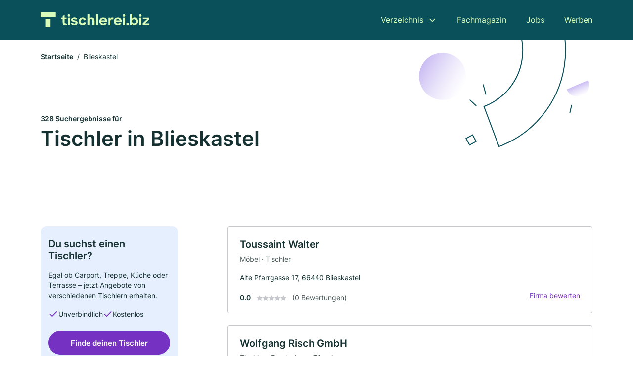

--- FILE ---
content_type: text/html; charset=utf-8
request_url: https://www.tischlerei.biz/blieskastel
body_size: 11537
content:
<!DOCTYPE html><html lang="de"><head><meta charset="utf-8"><meta http-equiv="X-UA-Compatible" content="IE=edge,chrome=1"><meta name="viewport" content="width=device-width, initial-scale=1, shrink-to-fit=no"><title>✅ Tischler und Schreiner in Blieskastel ► {count] Top Tischler</title><meta name="description" content="Top bewertete Tischler und Schreiner in Blieskastel für dein Projekt finden. Inkl. Bewertungen ★ und Kontaktdaten ☎"><link rel="preconnect" href="https://cdn.consentmanager.net"><link rel="preconnect" href="https://cdn.firmenweb.de"><link rel="preconnect" href="https://img.firmenweb.de"><link rel="preconnect" href="https://traffic.firmenweb.de"><link rel="preconnect" href="https://traffic.pages24.io"><meta property="og:type" content="website"><meta property="og:locale" content="de_DE"><meta property="og:title" content="✅ Tischler und Schreiner in Blieskastel ► {count] Top Tischler"><meta property="og:description" content="Top bewertete Tischler und Schreiner in Blieskastel für dein Projekt finden. Inkl. Bewertungen ★ und Kontaktdaten ☎"><meta property="og:site_name" content="✅ Tischler und Schreiner in Blieskastel ► {count] Top Tischler"><meta property="og:url" content=""><meta property="og:image" content=""><meta name="twitter:card" content="summary"><meta name="twitter:site" content="@"><meta name="twitter:title" content="✅ Tischler und Schreiner in Blieskastel ► {count] Top Tischler"><meta name="twitter:description" content="Top bewertete Tischler und Schreiner in Blieskastel für dein Projekt finden. Inkl. Bewertungen ★ und Kontaktdaten ☎"><meta name="twitter:image" content=""><link rel="shortcut icon" href="https://cdn.firmenweb.de/assets/tischlerei.biz/favicon.ico" type="image/x-icon"><link rel="stylesheet" type="text/css" href="/css/style-ZPXEFE3B.css"></head><body><header class="page-header" role="banner"><div class="container"><nav aria-label="Hauptnavigation"><a class="logo" href="/" aria-label="Zur Startseite von Tischlerei.biz" data-dark="https://cdn.firmenweb.de/assets/tischlerei.biz/logo.svg" data-light="https://cdn.firmenweb.de/assets/tischlerei.biz/logo/secondary.svg"><img src="https://cdn.firmenweb.de/assets/tischlerei.biz/logo.svg" alt="Tischlerei.biz Logo"></a><ul class="navigate" role="menubar"><li class="dropdown" id="directory-dropdown"><button role="menuitem" aria-haspopup="true" aria-expanded="false" aria-controls="directory-menu">Verzeichnis</button><ul id="directory-menu" role="menu"><li role="none"><a href="/staedte" role="menuitem">Alle Städte</a></li><li role="none"><a href="/deutschland" role="menuitem">Alle Firmen</a></li></ul></li><li role="none"><a href="/magazin" role="menuitem">Fachmagazin</a></li><li role="none"><a href="/jobs" role="menuitem">Jobs</a></li><li role="none"><a href="/werben" role="menuitem">Werben</a></li></ul><div class="search-icon" role="button" tabindex="0" aria-label="Suche öffnen"><svg xmlns="http://www.w3.org/2000/svg" width="18" height="18" viewBox="0 0 24 24" fill="none" stroke="currentColor" stroke-width="2" stroke-linecap="round" stroke-linejoin="round" class="feather feather-search"><circle cx="11" cy="11" r="8"></circle><line x1="21" y1="21" x2="16.65" y2="16.65"></line></svg></div><div class="menu-icon" role="button" tabindex="0" aria-expanded="false" aria-label="Menü öffnen"><span></span></div></nav><div class="mobile-nav"></div><div class="search-nav"><button class="btn-close s-close" tabindex="0" type="button" aria-label="Schließen"><svg xmlns="http://www.w3.org/2000/svg" width="35" height="35" viewBox="0 0 24 24" fill="none" stroke="#0a505b" stroke-width="2" stroke-linecap="round" stroke-linejoin="round" class="feather feather-x"><line x1="18" y1="6" x2="6" y2="18"></line><line x1="6" y1="6" x2="18" y2="18"></line></svg></button><form class="form-search"><div class="select-icon"><svg xmlns="http://www.w3.org/2000/svg" width="16" height="16" viewBox="0 0 24 24" fill="none" stroke="currentColor" stroke-width="2" stroke-linecap="round" stroke-linejoin="round" class="feather feather-search" aria-hidden="true" focusable="false"><circle cx="11" cy="11" r="8"></circle><line x1="21" y1="21" x2="16.65" y2="16.65"></line></svg><label class="visually-hidden" for="keyword-select-layout">Keyword auswählen</label><select class="autocomplete-keywords" id="keyword-select-layout"><option value="moebel">Möbel</option><option value="tischler">Tischler</option><option value="tuerenbau">Türenbau</option><option value="treppenbau">Treppenbau</option><option value="kuechen">Küchen</option><option value="fensterbau">Fensterbau</option><option value="brandschutz">Brandschutz</option><option value="zimmerei">Zimmerei</option><option value="innenausbau">Innenausbau</option><option value="bautischlerei">Bautischlerei</option><option value="ladenbau">Ladenbau</option><option value="holzbau">Holzbau</option><option value="dachdecker">Dachdecker</option><option value="bodenleger">Bodenleger</option><option value="trockenbau">Trockenbau</option><option value="entruempelung">Entrümpelung</option><option value="bauunternehmen">Bauunternehmen</option><option value="sanierungen">Sanierungen</option><option value="schlosserei">Schlosserei</option><option value="altbausanierung">Altbausanierung</option></select></div><div class="input-icon"><svg xmlns="http://www.w3.org/2000/svg" width="16" height="16" viewBox="0 0 24 24" fill="none" stroke="currentColor" stroke-width="2" stroke-linecap="round" stroke-linejoin="round" class="feather feather-map-pin" aria-hidden="true" focusable="false"><path d="M21 10c0 7-9 13-9 13s-9-6-9-13a9 9 0 0 1 18 0z"></path><circle cx="12" cy="10" r="3"></circle></svg><label class="visually-hidden" for="location-input-layout">Suche nach Ort</label><input class="autocomplete-locations" id="location-input-layout" type="search" autocorrect="off" autocomplete="off" autocapitalize="off"></div><button type="submit">Suchen</button></form></div></div></header><div class="spacer"></div><main><div class="page-search"><script type="application/ld+json">{"@context":"https://schema.org","@type":"CollectionPage","mainEntity":{"@type":"ItemList","name":"✅ Tischler und Schreiner in Blieskastel ► {count] Top Tischler","itemListElement":[{"@type":"ListItem","position":1,"url":"https://www.tischlerei.biz/blieskastel/walter-toussaint-und-nicole-toussaint-3267799.html","item":{"@context":"https://schema.org","@type":"HomeAndConstructionBusiness","name":"Toussaint Walter","url":"https://www.tischlerei.biz/blieskastel/walter-toussaint-und-nicole-toussaint-3267799.html","address":{"@type":"PostalAddress","streetAddress":"Alte Pfarrgasse 17","addressLocality":"Blieskastel","postalCode":"66440","addressCountry":"Deutschland"},"geo":{"@type":"GeoCoordinates","latitude":49.238072,"longitude":7.25719},"potentialAction":{"@type":"ReviewAction","target":{"@type":"EntryPoint","urlTemplate":"https://www.tischlerei.biz/blieskastel/walter-toussaint-und-nicole-toussaint-3267799.html#bewertung"}},"sameAs":[],"telephone":"+4968424563","faxNumber":"+496842536738","openingHoursSpecification":[],"hasOfferCatalog":{"@type":"OfferCatalog","name":"Toussaint Walter","itemListElement":[{"@type":"Offer","itemOffered":{"@type":"Service","name":"Möbel","identifier":"moebel"}},{"@type":"Offer","itemOffered":{"@type":"Service","name":"Tischler","identifier":"tischler"}}]}}},{"@type":"ListItem","position":2,"url":"https://www.tischlerei.biz/blieskastel/wolfgang-risch-gmbh-2018550.html","item":{"@context":"https://schema.org","@type":"HomeAndConstructionBusiness","name":"Wolfgang Risch GmbH","url":"https://www.tischlerei.biz/blieskastel/wolfgang-risch-gmbh-2018550.html","address":{"@type":"PostalAddress","streetAddress":"Blickweilerstraße 27","addressLocality":"Blieskastel","postalCode":"66440","addressCountry":"Deutschland"},"geo":{"@type":"GeoCoordinates","latitude":49.2331533,"longitude":7.2578923},"potentialAction":{"@type":"ReviewAction","target":{"@type":"EntryPoint","urlTemplate":"https://www.tischlerei.biz/blieskastel/wolfgang-risch-gmbh-2018550.html#bewertung"}},"sameAs":[],"telephone":"+4968424506","faxNumber":"+496842930083","openingHoursSpecification":[],"hasOfferCatalog":{"@type":"OfferCatalog","name":"Wolfgang Risch GmbH","itemListElement":[{"@type":"Offer","itemOffered":{"@type":"Service","name":"Tischler","identifier":"tischler"}},{"@type":"Offer","itemOffered":{"@type":"Service","name":"Fensterbau","identifier":"fensterbau"}},{"@type":"Offer","itemOffered":{"@type":"Service","name":"Türenbau","identifier":"tuerenbau"}}]}}},{"@type":"ListItem","position":3,"url":"https://www.tischlerei.biz/blieskastel/stein-klaus-3724675.html","item":{"@context":"https://schema.org","@type":"HomeAndConstructionBusiness","name":"Stein Klaus","url":"https://www.tischlerei.biz/blieskastel/stein-klaus-3724675.html","address":{"@type":"PostalAddress","streetAddress":"Breslauer Str. 8","addressLocality":"Blieskastel","postalCode":"66440","addressCountry":"Deutschland"},"geo":{"@type":"GeoCoordinates","latitude":49.2379536,"longitude":7.248676599999999},"potentialAction":{"@type":"ReviewAction","target":{"@type":"EntryPoint","urlTemplate":"https://www.tischlerei.biz/blieskastel/stein-klaus-3724675.html#bewertung"}},"sameAs":[],"telephone":"06842/52542","faxNumber":"06842/52845","openingHoursSpecification":[],"hasOfferCatalog":{"@type":"OfferCatalog","name":"Stein Klaus","itemListElement":[{"@type":"Offer","itemOffered":{"@type":"Service","name":"Möbel","identifier":"moebel"}},{"@type":"Offer","itemOffered":{"@type":"Service","name":"Tischler","identifier":"tischler"}},{"@type":"Offer","itemOffered":{"@type":"Service","name":"Fensterbau","identifier":"fensterbau"}},{"@type":"Offer","itemOffered":{"@type":"Service","name":"Treppenbau","identifier":"treppenbau"}},{"@type":"Offer","itemOffered":{"@type":"Service","name":"Türenbau","identifier":"tuerenbau"}}]}}},{"@type":"ListItem","position":4,"url":"https://www.tischlerei.biz/blieskastel/michael-schoesser-5608693.html","item":{"@context":"https://schema.org","@type":"HomeAndConstructionBusiness","name":"Schreinerei Schösser GmbH","url":"https://www.tischlerei.biz/blieskastel/michael-schoesser-5608693.html","address":{"@type":"PostalAddress","streetAddress":"In den Krummenäckern 3","addressLocality":"Blieskastel","postalCode":"66440","addressCountry":"Deutschland"},"geo":{"@type":"GeoCoordinates","latitude":49.233842,"longitude":7.271935},"potentialAction":{"@type":"ReviewAction","target":{"@type":"EntryPoint","urlTemplate":"https://www.tischlerei.biz/blieskastel/michael-schoesser-5608693.html#bewertung"}},"sameAs":[],"telephone":"06842/52557","faxNumber":"06842/52173","openingHoursSpecification":[],"hasOfferCatalog":{"@type":"OfferCatalog","name":"Schreinerei Schösser GmbH","itemListElement":[{"@type":"Offer","itemOffered":{"@type":"Service","name":"Möbel","identifier":"moebel"}}]}}},{"@type":"ListItem","position":5,"url":"https://www.tischlerei.biz/blieskastel/kurt-schmidt-4443086.html","item":{"@context":"https://schema.org","@type":"HomeAndConstructionBusiness","name":"Kurt Schmidt","url":"https://www.tischlerei.biz/blieskastel/kurt-schmidt-4443086.html","address":{"@type":"PostalAddress","streetAddress":"Bliestalstr. 32","addressLocality":"Blieskastel","postalCode":"66440","addressCountry":"Deutschland"},"geo":{"@type":"GeoCoordinates","latitude":49.2411716,"longitude":7.2720054},"potentialAction":{"@type":"ReviewAction","target":{"@type":"EntryPoint","urlTemplate":"https://www.tischlerei.biz/blieskastel/kurt-schmidt-4443086.html#bewertung"}},"sameAs":[],"telephone":"+4968422138","faxNumber":"06842539961","openingHoursSpecification":[],"hasOfferCatalog":{"@type":"OfferCatalog","name":"Kurt Schmidt","itemListElement":[{"@type":"Offer","itemOffered":{"@type":"Service","name":"Möbel","identifier":"moebel"}},{"@type":"Offer","itemOffered":{"@type":"Service","name":"Tischler","identifier":"tischler"}}]}}},{"@type":"ListItem","position":6,"url":"https://www.tischlerei.biz/blieskastel/holzbearbeitung-allgeier-gmbh-3866231.html","item":{"@context":"https://schema.org","@type":"HomeAndConstructionBusiness","name":"Holzbearbeitung Allgeier GmbH","url":"https://www.tischlerei.biz/blieskastel/holzbearbeitung-allgeier-gmbh-3866231.html","address":{"@type":"PostalAddress","streetAddress":"Im Langenfeld 6","addressLocality":"Blieskastel","postalCode":"66440","addressCountry":"Deutschland"},"geo":{"@type":"GeoCoordinates","latitude":49.2313651,"longitude":7.2723179},"potentialAction":{"@type":"ReviewAction","target":{"@type":"EntryPoint","urlTemplate":"https://www.tischlerei.biz/blieskastel/holzbearbeitung-allgeier-gmbh-3866231.html#bewertung"}},"sameAs":[],"telephone":"06842/4137","faxNumber":"06842/52039","openingHoursSpecification":[],"hasOfferCatalog":{"@type":"OfferCatalog","name":"Holzbearbeitung Allgeier GmbH","itemListElement":[{"@type":"Offer","itemOffered":{"@type":"Service","name":"Möbel","identifier":"moebel"}},{"@type":"Offer","itemOffered":{"@type":"Service","name":"Treppenbau","identifier":"treppenbau"}}]}}},{"@type":"ListItem","position":7,"url":"https://www.tischlerei.biz/blieskastel/steimer-grub-gmbh-1855695.html","item":{"@context":"https://schema.org","@type":"HomeAndConstructionBusiness","name":"Steimer und Grub GmbH","url":"https://www.tischlerei.biz/blieskastel/steimer-grub-gmbh-1855695.html","address":{"@type":"PostalAddress","streetAddress":"St. Ingberter Str. 18-20","addressLocality":"Blieskastel","postalCode":"66440","addressCountry":"Deutschland"},"geo":{"@type":"GeoCoordinates","latitude":49.252659,"longitude":7.25263},"potentialAction":{"@type":"ReviewAction","target":{"@type":"EntryPoint","urlTemplate":"https://www.tischlerei.biz/blieskastel/steimer-grub-gmbh-1855695.html#bewertung"}},"sameAs":[],"telephone":"+4968424772","faxNumber":"+4968423943","openingHoursSpecification":[],"hasOfferCatalog":{"@type":"OfferCatalog","name":"Steimer und Grub GmbH","itemListElement":[{"@type":"Offer","itemOffered":{"@type":"Service","name":"Tischler","identifier":"tischler"}},{"@type":"Offer","itemOffered":{"@type":"Service","name":"Möbel","identifier":"moebel"}},{"@type":"Offer","itemOffered":{"@type":"Service","name":"Türenbau","identifier":"tuerenbau"}}]}}},{"@type":"ListItem","position":8,"url":"https://www.tischlerei.biz/blieskastel/hochmann-holz-concept-aWMXR5.html","item":{"@context":"https://schema.org","@type":"HomeAndConstructionBusiness","name":"Hochmann Holz-Concept","url":"https://www.tischlerei.biz/blieskastel/hochmann-holz-concept-aWMXR5.html","address":{"@type":"PostalAddress","streetAddress":"Industriestraße 4","addressLocality":"Blieskastel","postalCode":"66440","addressCountry":"Deutschland"},"geo":{"@type":"GeoCoordinates","latitude":49.2455084,"longitude":7.217559599999999},"potentialAction":{"@type":"ReviewAction","target":{"@type":"EntryPoint","urlTemplate":"https://www.tischlerei.biz/blieskastel/hochmann-holz-concept-aWMXR5.html#bewertung"}},"sameAs":[],"telephone":"+4968425070608","openingHoursSpecification":[]}},{"@type":"ListItem","position":9,"url":"https://www.tischlerei.biz/blieskastel/a-gebhardt-u-soehne-gmbh-877841.html","item":{"@context":"https://schema.org","@type":"HomeAndConstructionBusiness","name":"A.Gebhardt u.Söhne GmbH","url":"https://www.tischlerei.biz/blieskastel/a-gebhardt-u-soehne-gmbh-877841.html","address":{"@type":"PostalAddress","streetAddress":"Bezirksstr. 211","addressLocality":"Blieskastel","postalCode":"66440","addressCountry":"Deutschland"},"geo":{"@type":"GeoCoordinates","latitude":49.2447558,"longitude":7.2101134},"potentialAction":{"@type":"ReviewAction","target":{"@type":"EntryPoint","urlTemplate":"https://www.tischlerei.biz/blieskastel/a-gebhardt-u-soehne-gmbh-877841.html#bewertung"}},"sameAs":[],"telephone":"+4968426138","faxNumber":"+496332996025","openingHoursSpecification":[],"hasOfferCatalog":{"@type":"OfferCatalog","name":"A.Gebhardt u.Söhne GmbH","itemListElement":[{"@type":"Offer","itemOffered":{"@type":"Service","name":"Treppenbau","identifier":"treppenbau"}},{"@type":"Offer","itemOffered":{"@type":"Service","name":"Möbel","identifier":"moebel"}}]}}},{"@type":"ListItem","position":10,"url":"https://www.tischlerei.biz/blieskastel/armin-gebhardt-schreinerei-aWMXR6.html","item":{"@context":"https://schema.org","@type":"HomeAndConstructionBusiness","name":"Armin Gebhardt Schreinerei","url":"https://www.tischlerei.biz/blieskastel/armin-gebhardt-schreinerei-aWMXR6.html","address":{"@type":"PostalAddress","streetAddress":"Bezirksstraße 215","addressLocality":"Blieskastel","postalCode":"66440","addressCountry":"Deutschland"},"geo":{"@type":"GeoCoordinates","latitude":49.244791,"longitude":7.209240199999999},"potentialAction":{"@type":"ReviewAction","target":{"@type":"EntryPoint","urlTemplate":"https://www.tischlerei.biz/blieskastel/armin-gebhardt-schreinerei-aWMXR6.html#bewertung"}},"sameAs":[],"telephone":"+4968427060236","openingHoursSpecification":[]}},{"@type":"ListItem","position":11,"url":"https://www.tischlerei.biz/blieskastel/rafael-kiefer-4213484.html","item":{"@context":"https://schema.org","@type":"HomeAndConstructionBusiness","name":"Rafael Kiefer","url":"https://www.tischlerei.biz/blieskastel/rafael-kiefer-4213484.html","address":{"@type":"PostalAddress","streetAddress":"Junker-von-Eltz-Straße 2","addressLocality":"Blieskastel","postalCode":"66440","addressCountry":"Deutschland"},"geo":{"@type":"GeoCoordinates","latitude":49.2120937,"longitude":7.221516599999999},"potentialAction":{"@type":"ReviewAction","target":{"@type":"EntryPoint","urlTemplate":"https://www.tischlerei.biz/blieskastel/rafael-kiefer-4213484.html#bewertung"}},"sameAs":[],"telephone":"+49684253521","faxNumber":"+49684253461","openingHoursSpecification":[],"hasOfferCatalog":{"@type":"OfferCatalog","name":"Rafael Kiefer","itemListElement":[{"@type":"Offer","itemOffered":{"@type":"Service","name":"Möbel","identifier":"moebel"}}]}}},{"@type":"ListItem","position":12,"url":"https://www.tischlerei.biz/blieskastel/holzbau-flaccus-5147867.html","item":{"@context":"https://schema.org","@type":"HomeAndConstructionBusiness","name":"Holzbau Flaccus","url":"https://www.tischlerei.biz/blieskastel/holzbau-flaccus-5147867.html","address":{"@type":"PostalAddress","streetAddress":"Rödelsweg 16","addressLocality":"Blieskastel","postalCode":"66440","addressCountry":"Deutschland"},"geo":{"@type":"GeoCoordinates","latitude":49.1986189,"longitude":7.2501279},"potentialAction":{"@type":"ReviewAction","target":{"@type":"EntryPoint","urlTemplate":"https://www.tischlerei.biz/blieskastel/holzbau-flaccus-5147867.html#bewertung"}},"sameAs":[],"telephone":"+4968423530","openingHoursSpecification":[],"hasOfferCatalog":{"@type":"OfferCatalog","name":"Holzbau Flaccus","itemListElement":[{"@type":"Offer","itemOffered":{"@type":"Service","name":"Treppenbau","identifier":"treppenbau"}}]}}},{"@type":"ListItem","position":13,"url":"https://www.tischlerei.biz/blieskastel/ewen-holz-unikate-aWMXR3.html","item":{"@context":"https://schema.org","@type":"HomeAndConstructionBusiness","name":"Ewen-Holz Unikate","url":"https://www.tischlerei.biz/blieskastel/ewen-holz-unikate-aWMXR3.html","address":{"@type":"PostalAddress","streetAddress":"Breitfurter Weg 1","addressLocality":"Blieskastel","postalCode":"66440","addressCountry":"Deutschland"},"geo":{"@type":"GeoCoordinates","latitude":49.1915067,"longitude":7.2306407},"potentialAction":{"@type":"ReviewAction","target":{"@type":"EntryPoint","urlTemplate":"https://www.tischlerei.biz/blieskastel/ewen-holz-unikate-aWMXR3.html#bewertung"}},"sameAs":[],"telephone":"+4915150681643","openingHoursSpecification":[]}},{"@type":"ListItem","position":14,"url":"https://www.tischlerei.biz/neunkirchen/ceda-montage-service-limited-1053168.html","item":{"@context":"https://schema.org","@type":"HomeAndConstructionBusiness","name":"CEDA Montage Service Limited","url":"https://www.tischlerei.biz/neunkirchen/ceda-montage-service-limited-1053168.html","address":{"@type":"PostalAddress","streetAddress":"Am Rech 12","addressLocality":"Neunkirchen / Saar","postalCode":"66539","addressCountry":"Deutschland"},"geo":{"@type":"GeoCoordinates","latitude":49.328391,"longitude":7.2255868},"potentialAction":{"@type":"ReviewAction","target":{"@type":"EntryPoint","urlTemplate":"https://www.tischlerei.biz/neunkirchen/ceda-montage-service-limited-1053168.html#bewertung"}},"sameAs":[],"openingHoursSpecification":[],"aggregateRating":{"@type":"AggregateRating","ratingValue":"5.0","reviewCount":1,"bestRating":5,"worstRating":1},"review":[{"@type":"Review","author":{"@type":"Person","name":"Hr. MÜLLER"},"reviewRating":{"@type":"Rating","ratingValue":5,"bestRating":5,"worstRating":1},"reviewBody":"Ein sehr kompetentes Zeltbaubetrieb."}]}},{"@type":"ListItem","position":15,"url":"https://www.tischlerei.biz/neunkirchen/eddy-fixers-aYDYaa.html","item":{"@context":"https://schema.org","@type":"HomeAndConstructionBusiness","name":"Eddy Fixers","url":"https://www.tischlerei.biz/neunkirchen/eddy-fixers-aYDYaa.html","address":{"@type":"PostalAddress","streetAddress":"Haspelstr. 20","addressLocality":"Neunkirchen","postalCode":"66538","addressCountry":"Deutschland"},"geo":{"@type":"GeoCoordinates","latitude":49.339561,"longitude":7.185202},"potentialAction":{"@type":"ReviewAction","target":{"@type":"EntryPoint","urlTemplate":"https://www.tischlerei.biz/neunkirchen/eddy-fixers-aYDYaa.html#bewertung"}},"image":["https://img.firmenweb.de/IyXYfk7Pgyre80ewCfK8vYX4lSY=/1200x900/https://cdn.11880.com/_50365643_51_.jpg","https://img.firmenweb.de/OWVafi8ZW89VU32WN3odsD3Lft0=/1200x900/https://cdn.11880.com/_50365644_51_.jpg","https://img.firmenweb.de/qGZjKDBulojgtpJcuCuBc7LkZuY=/1200x900/https://cdn.11880.com/_50365647_51_.jpg","https://img.firmenweb.de/5pnNFDLBnyfpchw63IpdAtqsbxE=/1200x900/https://cdn.11880.com/_50365649_51_.jpg","https://img.firmenweb.de/_OFWrFiUB01uqlASyghdkVzEv6k=/1200x900/https://cdn.11880.com/_50365650_51_.jpg","https://img.firmenweb.de/REmgfeW0ADxcKc-DV2IOt0sxruw=/1200x900/https://cdn.11880.com/_50365651_51_.jpg","https://img.firmenweb.de/0jFRujDvBzjcKpHONz7kXyQDHPg=/1200x900/https://cdn.11880.com/_50365652_51_.jpg","https://img.firmenweb.de/i438i1thjhJdvJ6IHRjZyF4y6vk=/1200x900/https://cdn.11880.com/_50365653_51_.jpg","https://img.firmenweb.de/E5kg6qqnCBj9yz8_QBE_zfzxNjE=/1200x900/https://cdn.11880.com/_50365654_51_.jpg"],"sameAs":[],"telephone":"+4915209967009","openingHoursSpecification":[[{"@type":"OpeningHoursSpecification","dayOfWeek":"Montag","opens":"07:00","closes":"19:00"}],[{"@type":"OpeningHoursSpecification","dayOfWeek":"Dienstag","opens":"07:00","closes":"19:00"}],[{"@type":"OpeningHoursSpecification","dayOfWeek":"Mittwoch","opens":"07:00","closes":"19:00"}],[{"@type":"OpeningHoursSpecification","dayOfWeek":"Donnerstag","opens":"07:00","closes":"19:00"}],[{"@type":"OpeningHoursSpecification","dayOfWeek":"Freitag","opens":"07:00","closes":"19:00"}]],"aggregateRating":{"@type":"AggregateRating","ratingValue":"5.0","reviewCount":1,"bestRating":5,"worstRating":1},"review":[{"@type":"Review","author":{"@type":"Person","name":"Mario K."},"reviewRating":{"@type":"Rating","ratingValue":5,"bestRating":5,"worstRating":1},"reviewBody":"Sehr professionell und zuverlässig immer wieder gerne."}]}},{"@type":"ListItem","position":16,"url":"https://www.tischlerei.biz/thaleischweiler-froeschen/herr-sroczynski-3357740.html","item":{"@context":"https://schema.org","@type":"HomeAndConstructionBusiness","name":"Sroczynski Fensterbau","url":"https://www.tischlerei.biz/thaleischweiler-froeschen/herr-sroczynski-3357740.html","address":{"@type":"PostalAddress","streetAddress":"Zweibrücker Str. 48","addressLocality":"Thaleischweiler-Fröschen","postalCode":"66987","addressCountry":"Deutschland"},"geo":{"@type":"GeoCoordinates","latitude":49.2646372,"longitude":7.5690179},"potentialAction":{"@type":"ReviewAction","target":{"@type":"EntryPoint","urlTemplate":"https://www.tischlerei.biz/thaleischweiler-froeschen/herr-sroczynski-3357740.html#bewertung"}},"sameAs":[],"telephone":"+496334983528","faxNumber":"+496334983538","openingHoursSpecification":[],"aggregateRating":{"@type":"AggregateRating","ratingValue":"5.0","reviewCount":1,"bestRating":5,"worstRating":1},"review":[{"@type":"Review","author":{"@type":"Person","name":"Robert P."},"reviewRating":{"@type":"Rating","ratingValue":5,"bestRating":5,"worstRating":1},"reviewBody":"Sehr professionell und korrekt, Herr Sroczynski absolut freundlich e Mann, heute findet man selten so nette Menschen."}]}},{"@type":"ListItem","position":17,"url":"https://www.tischlerei.biz/bruchmuehlbach-miesau/holzbau-brengel-gmbh-1334061.html","item":{"@context":"https://schema.org","@type":"HomeAndConstructionBusiness","name":"Holzbau Brengel GmbH","url":"https://www.tischlerei.biz/bruchmuehlbach-miesau/holzbau-brengel-gmbh-1334061.html","address":{"@type":"PostalAddress","streetAddress":"Am Bahnhof 19c","addressLocality":"Bruchmühlbach-Miesau","postalCode":"66892","addressCountry":"Deutschland"},"geo":{"@type":"GeoCoordinates","latitude":49.3850305,"longitude":7.44548},"potentialAction":{"@type":"ReviewAction","target":{"@type":"EntryPoint","urlTemplate":"https://www.tischlerei.biz/bruchmuehlbach-miesau/holzbau-brengel-gmbh-1334061.html#bewertung"}},"sameAs":[],"telephone":"06372/1275","faxNumber":"06372/7659","openingHoursSpecification":[],"aggregateRating":{"@type":"AggregateRating","ratingValue":"4.0","reviewCount":1,"bestRating":5,"worstRating":1},"review":[{"@type":"Review","author":{"@type":"Person","name":"kokoschewski silvia"},"reviewRating":{"@type":"Rating","ratingValue":4,"bestRating":5,"worstRating":1},"reviewBody":"war sehr zufrieden,machen gute und saubere arbeit"}]}},{"@type":"ListItem","position":18,"url":"https://www.tischlerei.biz/kirkel/risch-gmbh-wolfgang-aWMXR9.html","item":{"@context":"https://schema.org","@type":"HomeAndConstructionBusiness","name":"Risch GmbH, Wolfgang","url":"https://www.tischlerei.biz/kirkel/risch-gmbh-wolfgang-aWMXR9.html","address":{"@type":"PostalAddress","streetAddress":"Zwischen den Wegen 4","addressLocality":"Kirkel","postalCode":"66459","addressCountry":"Deutschland"},"geo":{"@type":"GeoCoordinates","latitude":49.2797639,"longitude":7.230429999999999},"potentialAction":{"@type":"ReviewAction","target":{"@type":"EntryPoint","urlTemplate":"https://www.tischlerei.biz/kirkel/risch-gmbh-wolfgang-aWMXR9.html#bewertung"}},"sameAs":[],"telephone":"+4968496115","openingHoursSpecification":[]}},{"@type":"ListItem","position":19,"url":"https://www.tischlerei.biz/kirkel/holz-juwel-gmbh-1333521.html","item":{"@context":"https://schema.org","@type":"HomeAndConstructionBusiness","name":"Holz JuWel GmbH","url":"https://www.tischlerei.biz/kirkel/holz-juwel-gmbh-1333521.html","address":{"@type":"PostalAddress","streetAddress":"Unnerweg 7 a","addressLocality":"Kirkel","postalCode":"66459","addressCountry":"Deutschland"},"geo":{"@type":"GeoCoordinates","latitude":49.2817443,"longitude":7.2232963},"potentialAction":{"@type":"ReviewAction","target":{"@type":"EntryPoint","urlTemplate":"https://www.tischlerei.biz/kirkel/holz-juwel-gmbh-1333521.html#bewertung"}},"sameAs":[],"telephone":"06849/181120","faxNumber":"06849/181117","openingHoursSpecification":[]}},{"@type":"ListItem","position":20,"url":"https://www.tischlerei.biz/kirkel/gerhardt-pfeiffer-4109057.html","item":{"@context":"https://schema.org","@type":"HomeAndConstructionBusiness","name":"Gerhardt Pfeiffer","url":"https://www.tischlerei.biz/kirkel/gerhardt-pfeiffer-4109057.html","address":{"@type":"PostalAddress","streetAddress":"Kaiserstraße 116","addressLocality":"Kirkel","postalCode":"66459","addressCountry":"Deutschland"},"geo":{"@type":"GeoCoordinates","latitude":49.28254445,"longitude":7.2226700730761},"potentialAction":{"@type":"ReviewAction","target":{"@type":"EntryPoint","urlTemplate":"https://www.tischlerei.biz/kirkel/gerhardt-pfeiffer-4109057.html#bewertung"}},"sameAs":[],"telephone":"06849/271","faxNumber":"06849/1395","openingHoursSpecification":[]}}]}}</script><header><div class="container"><div class="decorative-svg" aria-hidden="true"><svg xmlns="http://www.w3.org/2000/svg" width="348" height="220"><defs><linearGradient id="b" x1=".5" x2=".5" y2="1" gradientUnits="objectBoundingBox"><stop offset="0" stop-color="#cabcf3"/><stop offset="1" stop-color="#fff" stop-opacity=".604"/></linearGradient><clipPath id="a"><path data-name="Rectangle 3310" transform="translate(798 80)" fill="none" stroke="#707070" d="M0 0h348v220H0z"/></clipPath></defs><g data-name="Mask Group 14359" transform="translate(-798 -80)" clip-path="url(#a)"><g data-name="Group 22423" transform="rotate(165.02 874.682 272.94)"><path data-name="Path 15020" d="M47.622 16.8a23.657 23.657 0 0 1-23.811 23.807C9.759 40.411 0 29.872 0 16.8c1.19-.106 47.473-.431 47.622 0Z" transform="rotate(172 307.555 182.771)" fill="url(#b)"/><path data-name="Line 817" fill="none" stroke="#0a505b" stroke-linecap="round" stroke-linejoin="round" stroke-width="2" d="m795.764 356.904-.053-19.918"/><path data-name="Line 818" fill="none" stroke="#0a505b" stroke-linecap="round" stroke-linejoin="round" stroke-width="2" d="m829.784 334.186-8.987-14.086"/><path data-name="Line 822" fill="none" stroke="#0a505b" stroke-linecap="round" stroke-linejoin="round" stroke-width="2" d="m633.804 270.827 7.276-13.579"/><path data-name="Path 15022" d="M628.065 350.2a207.307 207.307 0 0 0 22.517 207.394l69.559-51.25a121 121 0 0 1 85.573-192.2l-8.458-85.986A207.307 207.307 0 0 0 628.066 350.2" fill="none" stroke="#0a505b" stroke-width="2"/><g data-name="Rectangle 2717" fill="none" stroke="#0a505b" stroke-width="2"><path stroke="none" d="m858.727 261.827-16.495 4.113-4.113-16.495 16.495-4.113z"/><path d="m857.515 261.099-14.555 3.628-3.628-14.554 14.554-3.629z"/></g><circle data-name="Ellipse 374" cx="47.498" cy="47.498" r="47.498" transform="rotate(135 387.366 391.581)" fill="url(#b)"/></g></g></svg>
</div><nav aria-label="Brotkrumen"><ol class="breadcrumb"><li class="breadcrumb-item"><a href="https://www.tischlerei.biz">Startseite</a></li><li class="breadcrumb-item active" aria-current="page">Blieskastel</li></ol></nav><script type="application/ld+json">{
    "@context": "https://schema.org",
    "@type": "BreadcrumbList",
    "itemListElement": [{"@type":"ListItem","position":1,"name":"Startseite","item":"https://www.tischlerei.biz"},{"@type":"ListItem","position":2,"name":"Blieskastel","item":"https://www.tischlerei.biz/blieskastel"}]
}</script><h1><small>328 Suchergebnisse für </small><br>Tischler in Blieskastel</h1><div class="callout-sm-mobile"><div class="block-callout-sm"><h2 class="title">Du suchst einen Tischler?</h2><p class="txt">Egal ob Carport, Treppe, Küche oder Terrasse – jetzt Angebote von verschiedenen Tischlern erhalten.</p><ul class="facts"><li><svg xmlns="http://www.w3.org/2000/svg" width="24" height="24" viewBox="0 0 24 24" fill="none" stroke="currentColor" stroke-width="2" stroke-linecap="round" stroke-linejoin="round" class="feather feather-check" aria-hidden="true" focusable="false"><polyline points="20 6 9 17 4 12"></polyline></svg><span>Unverbindlich</span></li><li><svg xmlns="http://www.w3.org/2000/svg" width="24" height="24" viewBox="0 0 24 24" fill="none" stroke="currentColor" stroke-width="2" stroke-linecap="round" stroke-linejoin="round" class="feather feather-check" aria-hidden="true" focusable="false"><polyline points="20 6 9 17 4 12"></polyline></svg><span>Kostenlos</span></li></ul><button class="btn btn-primary" type="button" data-klickstrecke="https://klickstrecke.digitaleseiten.de/tischler-schreiner?partner=firmenweb&amp;source=https%3A%2F%2Fwww.tischlerei.biz%2Fblieskastel" aria-label="Jetzt anfragen">Finde deinen Tischler</button></div></div></div></header><div class="filter-spec-mobile"></div><div class="container"><div class="search-results"><aside class="filters" role="complementary" aria-label="Filteroptionen"><div class="block-callout-sm"><h2 class="title">Du suchst einen Tischler?</h2><p class="txt">Egal ob Carport, Treppe, Küche oder Terrasse – jetzt Angebote von verschiedenen Tischlern erhalten.</p><ul class="facts"><li><svg xmlns="http://www.w3.org/2000/svg" width="24" height="24" viewBox="0 0 24 24" fill="none" stroke="currentColor" stroke-width="2" stroke-linecap="round" stroke-linejoin="round" class="feather feather-check" aria-hidden="true" focusable="false"><polyline points="20 6 9 17 4 12"></polyline></svg><span>Unverbindlich</span></li><li><svg xmlns="http://www.w3.org/2000/svg" width="24" height="24" viewBox="0 0 24 24" fill="none" stroke="currentColor" stroke-width="2" stroke-linecap="round" stroke-linejoin="round" class="feather feather-check" aria-hidden="true" focusable="false"><polyline points="20 6 9 17 4 12"></polyline></svg><span>Kostenlos</span></li></ul><button class="btn btn-primary" type="button" data-klickstrecke="https://klickstrecke.digitaleseiten.de/tischler-schreiner?partner=firmenweb&amp;source=https%3A%2F%2Fwww.tischlerei.biz%2Fblieskastel" aria-label="Jetzt anfragen">Finde deinen Tischler</button></div><div class="filter"><h2 class="h4 title">Suchen</h2><form class="form-search"><div class="input-icon"><svg xmlns="http://www.w3.org/2000/svg" width="16" height="16" viewBox="0 0 24 24" fill="none" stroke="currentColor" stroke-width="2" stroke-linecap="round" stroke-linejoin="round" class="feather feather-map-pin" aria-hidden="true" focusable="false"><path d="M21 10c0 7-9 13-9 13s-9-6-9-13a9 9 0 0 1 18 0z"></path><circle cx="12" cy="10" r="3"></circle></svg><label class="visually-hidden" for="location-input">Suche nach Ort</label><input class="autocomplete-locations" id="location-input" type="search" name="city" autocorrect="off" autocomplete="off" autocapitalize="off"></div><button class="btn btn-primary" type="submit">Suchen</button></form></div><div class="filter"><button class="expand" type="button" aria-controls="keywords-filters-panel" aria-expanded="true">Spezialisierung</button><div class="filter-spec" id="keywords-filters-panel"><ul><li><a href="/moebel-in-blieskastel">Möbel (125)</a></li><li><a href="/tischler-in-blieskastel">Tischler (78)</a></li><li><a href="/tuerenbau-in-blieskastel">Türenbau (55)</a></li><li><a href="/fensterbau-in-blieskastel">Fensterbau (36)</a></li><li><a href="/treppenbau-in-blieskastel">Treppenbau (25)</a></li><li><a href="/kuechen-in-blieskastel">Küchen (11)</a></li><li><a href="/baumfaellung-in-blieskastel">Baumfällung (1)</a></li><li><a href="/dachreparaturen-in-blieskastel">Dachreparaturen (1)</a></li><li><a href="/sanierungen-in-blieskastel">Sanierungen (1)</a></li><li><a href="/dachdecker-in-blieskastel">Dachdecker (1)</a></li><li><a href="/zimmerei-in-blieskastel">Zimmerei (1)</a></li><li><a href="/entruempelung-in-blieskastel">Entrümpelung (1)</a></li><li><a href="/schlosserei-in-blieskastel">Schlosserei (1)</a></li></ul></div></div><div class="filter"><button class="expand" type="button" aria-controls="location-filters-panel" aria-expanded="true">In der Nähe</button><div class="filter-city" id="location-filters-panel"><ul><li><a href="/saarbruecken">Saarbrücken (57)</a></li><li><a href="/neunkirchen">Neunkirchen (Saar) (26)</a></li><li><a href="/illingen">Illingen (Saar) (20)</a></li><li><a href="/zweibruecken">Zweibrücken (17)</a></li><li><a href="/sankt-ingbert">Sankt Ingbert (17)</a></li><li><a href="/schiffweiler">Schiffweiler (13)</a></li><li><a href="/homburg">Homburg (13)</a></li><li><a href="/pirmasens">Pirmasens (11)</a></li><li><a href="/waldmohr">Waldmohr (7)</a></li></ul></div></div></aside><section class="results" aria-label="Suchergebnisse"><div class="profiles"><article class="profile" tabindex="0" onclick="location.href='/blieskastel/walter-toussaint-und-nicole-toussaint-3267799.html'" onkeydown="if(event.key === 'Enter' || event.key === ' ') {location.href='/blieskastel/walter-toussaint-und-nicole-toussaint-3267799.html'}" role="link"><h2 class="name">Toussaint Walter</h2><p class="services">Möbel · Tischler</p><address class="address">Alte Pfarrgasse 17,  66440 Blieskastel</address><div class="rating"><strong class="avg">0.0</strong><div class="ratingstars"><span aria-hidden="true"><svg xmlns="http://www.w3.org/2000/svg" width="12" height="11.412" viewBox="0 0 12 11.412"><path id="star" d="M8,2,9.854,5.756,14,6.362,11,9.284l.708,4.128L8,11.462l-3.708,1.95L5,9.284,2,6.362l4.146-.606Z" transform="translate(-2 -2)" fill="#c7c7ce"/></svg></span><span aria-hidden="true"><svg xmlns="http://www.w3.org/2000/svg" width="12" height="11.412" viewBox="0 0 12 11.412"><path id="star" d="M8,2,9.854,5.756,14,6.362,11,9.284l.708,4.128L8,11.462l-3.708,1.95L5,9.284,2,6.362l4.146-.606Z" transform="translate(-2 -2)" fill="#c7c7ce"/></svg></span><span aria-hidden="true"><svg xmlns="http://www.w3.org/2000/svg" width="12" height="11.412" viewBox="0 0 12 11.412"><path id="star" d="M8,2,9.854,5.756,14,6.362,11,9.284l.708,4.128L8,11.462l-3.708,1.95L5,9.284,2,6.362l4.146-.606Z" transform="translate(-2 -2)" fill="#c7c7ce"/></svg></span><span aria-hidden="true"><svg xmlns="http://www.w3.org/2000/svg" width="12" height="11.412" viewBox="0 0 12 11.412"><path id="star" d="M8,2,9.854,5.756,14,6.362,11,9.284l.708,4.128L8,11.462l-3.708,1.95L5,9.284,2,6.362l4.146-.606Z" transform="translate(-2 -2)" fill="#c7c7ce"/></svg></span><span aria-hidden="true"><svg xmlns="http://www.w3.org/2000/svg" width="12" height="11.412" viewBox="0 0 12 11.412"><path id="star" d="M8,2,9.854,5.756,14,6.362,11,9.284l.708,4.128L8,11.462l-3.708,1.95L5,9.284,2,6.362l4.146-.606Z" transform="translate(-2 -2)" fill="#c7c7ce"/></svg></span></div><small class="num">(0 Bewertungen)</small><a class="cta" href="/blieskastel/walter-toussaint-und-nicole-toussaint-3267799.html#bewertung">Firma bewerten</a></div></article><article class="profile" tabindex="0" onclick="location.href='/blieskastel/wolfgang-risch-gmbh-2018550.html'" onkeydown="if(event.key === 'Enter' || event.key === ' ') {location.href='/blieskastel/wolfgang-risch-gmbh-2018550.html'}" role="link"><h2 class="name">Wolfgang Risch GmbH</h2><p class="services">Tischler · Fensterbau · Türenbau</p><address class="address">Blickweilerstraße 27,  66440 Blieskastel</address><div class="rating"><strong class="avg">0.0</strong><div class="ratingstars"><span aria-hidden="true"><svg xmlns="http://www.w3.org/2000/svg" width="12" height="11.412" viewBox="0 0 12 11.412"><path id="star" d="M8,2,9.854,5.756,14,6.362,11,9.284l.708,4.128L8,11.462l-3.708,1.95L5,9.284,2,6.362l4.146-.606Z" transform="translate(-2 -2)" fill="#c7c7ce"/></svg></span><span aria-hidden="true"><svg xmlns="http://www.w3.org/2000/svg" width="12" height="11.412" viewBox="0 0 12 11.412"><path id="star" d="M8,2,9.854,5.756,14,6.362,11,9.284l.708,4.128L8,11.462l-3.708,1.95L5,9.284,2,6.362l4.146-.606Z" transform="translate(-2 -2)" fill="#c7c7ce"/></svg></span><span aria-hidden="true"><svg xmlns="http://www.w3.org/2000/svg" width="12" height="11.412" viewBox="0 0 12 11.412"><path id="star" d="M8,2,9.854,5.756,14,6.362,11,9.284l.708,4.128L8,11.462l-3.708,1.95L5,9.284,2,6.362l4.146-.606Z" transform="translate(-2 -2)" fill="#c7c7ce"/></svg></span><span aria-hidden="true"><svg xmlns="http://www.w3.org/2000/svg" width="12" height="11.412" viewBox="0 0 12 11.412"><path id="star" d="M8,2,9.854,5.756,14,6.362,11,9.284l.708,4.128L8,11.462l-3.708,1.95L5,9.284,2,6.362l4.146-.606Z" transform="translate(-2 -2)" fill="#c7c7ce"/></svg></span><span aria-hidden="true"><svg xmlns="http://www.w3.org/2000/svg" width="12" height="11.412" viewBox="0 0 12 11.412"><path id="star" d="M8,2,9.854,5.756,14,6.362,11,9.284l.708,4.128L8,11.462l-3.708,1.95L5,9.284,2,6.362l4.146-.606Z" transform="translate(-2 -2)" fill="#c7c7ce"/></svg></span></div><small class="num">(0 Bewertungen)</small><a class="cta" href="/blieskastel/wolfgang-risch-gmbh-2018550.html#bewertung">Firma bewerten</a></div></article><article class="profile" tabindex="0" onclick="location.href='/blieskastel/stein-klaus-3724675.html'" onkeydown="if(event.key === 'Enter' || event.key === ' ') {location.href='/blieskastel/stein-klaus-3724675.html'}" role="link"><h2 class="name">Stein Klaus</h2><p class="services">Möbel · Tischler · Fensterbau · Treppenbau · Türenbau</p><address class="address">Breslauer Str. 8,  66440 Blieskastel</address><div class="rating"><strong class="avg">0.0</strong><div class="ratingstars"><span aria-hidden="true"><svg xmlns="http://www.w3.org/2000/svg" width="12" height="11.412" viewBox="0 0 12 11.412"><path id="star" d="M8,2,9.854,5.756,14,6.362,11,9.284l.708,4.128L8,11.462l-3.708,1.95L5,9.284,2,6.362l4.146-.606Z" transform="translate(-2 -2)" fill="#c7c7ce"/></svg></span><span aria-hidden="true"><svg xmlns="http://www.w3.org/2000/svg" width="12" height="11.412" viewBox="0 0 12 11.412"><path id="star" d="M8,2,9.854,5.756,14,6.362,11,9.284l.708,4.128L8,11.462l-3.708,1.95L5,9.284,2,6.362l4.146-.606Z" transform="translate(-2 -2)" fill="#c7c7ce"/></svg></span><span aria-hidden="true"><svg xmlns="http://www.w3.org/2000/svg" width="12" height="11.412" viewBox="0 0 12 11.412"><path id="star" d="M8,2,9.854,5.756,14,6.362,11,9.284l.708,4.128L8,11.462l-3.708,1.95L5,9.284,2,6.362l4.146-.606Z" transform="translate(-2 -2)" fill="#c7c7ce"/></svg></span><span aria-hidden="true"><svg xmlns="http://www.w3.org/2000/svg" width="12" height="11.412" viewBox="0 0 12 11.412"><path id="star" d="M8,2,9.854,5.756,14,6.362,11,9.284l.708,4.128L8,11.462l-3.708,1.95L5,9.284,2,6.362l4.146-.606Z" transform="translate(-2 -2)" fill="#c7c7ce"/></svg></span><span aria-hidden="true"><svg xmlns="http://www.w3.org/2000/svg" width="12" height="11.412" viewBox="0 0 12 11.412"><path id="star" d="M8,2,9.854,5.756,14,6.362,11,9.284l.708,4.128L8,11.462l-3.708,1.95L5,9.284,2,6.362l4.146-.606Z" transform="translate(-2 -2)" fill="#c7c7ce"/></svg></span></div><small class="num">(0 Bewertungen)</small><a class="cta" href="/blieskastel/stein-klaus-3724675.html#bewertung">Firma bewerten</a></div></article><div id="afs_inline"></div><article class="profile" tabindex="0" onclick="location.href='/blieskastel/michael-schoesser-5608693.html'" onkeydown="if(event.key === 'Enter' || event.key === ' ') {location.href='/blieskastel/michael-schoesser-5608693.html'}" role="link"><h2 class="name">Schreinerei Schösser GmbH</h2><p class="services">Möbel</p><address class="address">In den Krummenäckern 3,  66440 Blieskastel</address><div class="rating"><strong class="avg">0.0</strong><div class="ratingstars"><span aria-hidden="true"><svg xmlns="http://www.w3.org/2000/svg" width="12" height="11.412" viewBox="0 0 12 11.412"><path id="star" d="M8,2,9.854,5.756,14,6.362,11,9.284l.708,4.128L8,11.462l-3.708,1.95L5,9.284,2,6.362l4.146-.606Z" transform="translate(-2 -2)" fill="#c7c7ce"/></svg></span><span aria-hidden="true"><svg xmlns="http://www.w3.org/2000/svg" width="12" height="11.412" viewBox="0 0 12 11.412"><path id="star" d="M8,2,9.854,5.756,14,6.362,11,9.284l.708,4.128L8,11.462l-3.708,1.95L5,9.284,2,6.362l4.146-.606Z" transform="translate(-2 -2)" fill="#c7c7ce"/></svg></span><span aria-hidden="true"><svg xmlns="http://www.w3.org/2000/svg" width="12" height="11.412" viewBox="0 0 12 11.412"><path id="star" d="M8,2,9.854,5.756,14,6.362,11,9.284l.708,4.128L8,11.462l-3.708,1.95L5,9.284,2,6.362l4.146-.606Z" transform="translate(-2 -2)" fill="#c7c7ce"/></svg></span><span aria-hidden="true"><svg xmlns="http://www.w3.org/2000/svg" width="12" height="11.412" viewBox="0 0 12 11.412"><path id="star" d="M8,2,9.854,5.756,14,6.362,11,9.284l.708,4.128L8,11.462l-3.708,1.95L5,9.284,2,6.362l4.146-.606Z" transform="translate(-2 -2)" fill="#c7c7ce"/></svg></span><span aria-hidden="true"><svg xmlns="http://www.w3.org/2000/svg" width="12" height="11.412" viewBox="0 0 12 11.412"><path id="star" d="M8,2,9.854,5.756,14,6.362,11,9.284l.708,4.128L8,11.462l-3.708,1.95L5,9.284,2,6.362l4.146-.606Z" transform="translate(-2 -2)" fill="#c7c7ce"/></svg></span></div><small class="num">(0 Bewertungen)</small><a class="cta" href="/blieskastel/michael-schoesser-5608693.html#bewertung">Firma bewerten</a></div></article><article class="profile" tabindex="0" onclick="location.href='/blieskastel/kurt-schmidt-4443086.html'" onkeydown="if(event.key === 'Enter' || event.key === ' ') {location.href='/blieskastel/kurt-schmidt-4443086.html'}" role="link"><h2 class="name">Kurt Schmidt</h2><p class="services">Möbel · Tischler</p><address class="address">Bliestalstr. 32,  66440 Blieskastel</address><div class="rating"><strong class="avg">0.0</strong><div class="ratingstars"><span aria-hidden="true"><svg xmlns="http://www.w3.org/2000/svg" width="12" height="11.412" viewBox="0 0 12 11.412"><path id="star" d="M8,2,9.854,5.756,14,6.362,11,9.284l.708,4.128L8,11.462l-3.708,1.95L5,9.284,2,6.362l4.146-.606Z" transform="translate(-2 -2)" fill="#c7c7ce"/></svg></span><span aria-hidden="true"><svg xmlns="http://www.w3.org/2000/svg" width="12" height="11.412" viewBox="0 0 12 11.412"><path id="star" d="M8,2,9.854,5.756,14,6.362,11,9.284l.708,4.128L8,11.462l-3.708,1.95L5,9.284,2,6.362l4.146-.606Z" transform="translate(-2 -2)" fill="#c7c7ce"/></svg></span><span aria-hidden="true"><svg xmlns="http://www.w3.org/2000/svg" width="12" height="11.412" viewBox="0 0 12 11.412"><path id="star" d="M8,2,9.854,5.756,14,6.362,11,9.284l.708,4.128L8,11.462l-3.708,1.95L5,9.284,2,6.362l4.146-.606Z" transform="translate(-2 -2)" fill="#c7c7ce"/></svg></span><span aria-hidden="true"><svg xmlns="http://www.w3.org/2000/svg" width="12" height="11.412" viewBox="0 0 12 11.412"><path id="star" d="M8,2,9.854,5.756,14,6.362,11,9.284l.708,4.128L8,11.462l-3.708,1.95L5,9.284,2,6.362l4.146-.606Z" transform="translate(-2 -2)" fill="#c7c7ce"/></svg></span><span aria-hidden="true"><svg xmlns="http://www.w3.org/2000/svg" width="12" height="11.412" viewBox="0 0 12 11.412"><path id="star" d="M8,2,9.854,5.756,14,6.362,11,9.284l.708,4.128L8,11.462l-3.708,1.95L5,9.284,2,6.362l4.146-.606Z" transform="translate(-2 -2)" fill="#c7c7ce"/></svg></span></div><small class="num">(0 Bewertungen)</small><a class="cta" href="/blieskastel/kurt-schmidt-4443086.html#bewertung">Firma bewerten</a></div></article><article class="profile" tabindex="0" onclick="location.href='/blieskastel/holzbearbeitung-allgeier-gmbh-3866231.html'" onkeydown="if(event.key === 'Enter' || event.key === ' ') {location.href='/blieskastel/holzbearbeitung-allgeier-gmbh-3866231.html'}" role="link"><h2 class="name">Holzbearbeitung Allgeier GmbH</h2><p class="services">Möbel · Treppenbau</p><address class="address">Im Langenfeld 6,  66440 Blieskastel</address><div class="rating"><strong class="avg">0.0</strong><div class="ratingstars"><span aria-hidden="true"><svg xmlns="http://www.w3.org/2000/svg" width="12" height="11.412" viewBox="0 0 12 11.412"><path id="star" d="M8,2,9.854,5.756,14,6.362,11,9.284l.708,4.128L8,11.462l-3.708,1.95L5,9.284,2,6.362l4.146-.606Z" transform="translate(-2 -2)" fill="#c7c7ce"/></svg></span><span aria-hidden="true"><svg xmlns="http://www.w3.org/2000/svg" width="12" height="11.412" viewBox="0 0 12 11.412"><path id="star" d="M8,2,9.854,5.756,14,6.362,11,9.284l.708,4.128L8,11.462l-3.708,1.95L5,9.284,2,6.362l4.146-.606Z" transform="translate(-2 -2)" fill="#c7c7ce"/></svg></span><span aria-hidden="true"><svg xmlns="http://www.w3.org/2000/svg" width="12" height="11.412" viewBox="0 0 12 11.412"><path id="star" d="M8,2,9.854,5.756,14,6.362,11,9.284l.708,4.128L8,11.462l-3.708,1.95L5,9.284,2,6.362l4.146-.606Z" transform="translate(-2 -2)" fill="#c7c7ce"/></svg></span><span aria-hidden="true"><svg xmlns="http://www.w3.org/2000/svg" width="12" height="11.412" viewBox="0 0 12 11.412"><path id="star" d="M8,2,9.854,5.756,14,6.362,11,9.284l.708,4.128L8,11.462l-3.708,1.95L5,9.284,2,6.362l4.146-.606Z" transform="translate(-2 -2)" fill="#c7c7ce"/></svg></span><span aria-hidden="true"><svg xmlns="http://www.w3.org/2000/svg" width="12" height="11.412" viewBox="0 0 12 11.412"><path id="star" d="M8,2,9.854,5.756,14,6.362,11,9.284l.708,4.128L8,11.462l-3.708,1.95L5,9.284,2,6.362l4.146-.606Z" transform="translate(-2 -2)" fill="#c7c7ce"/></svg></span></div><small class="num">(0 Bewertungen)</small><a class="cta" href="/blieskastel/holzbearbeitung-allgeier-gmbh-3866231.html#bewertung">Firma bewerten</a></div></article><article class="profile" tabindex="0" onclick="location.href='/blieskastel/steimer-grub-gmbh-1855695.html'" onkeydown="if(event.key === 'Enter' || event.key === ' ') {location.href='/blieskastel/steimer-grub-gmbh-1855695.html'}" role="link"><h2 class="name">Steimer und Grub GmbH</h2><p class="services">Tischler · Möbel · Türenbau</p><address class="address">St. Ingberter Str. 18-20,  66440 Blieskastel</address><div class="rating"><strong class="avg">0.0</strong><div class="ratingstars"><span aria-hidden="true"><svg xmlns="http://www.w3.org/2000/svg" width="12" height="11.412" viewBox="0 0 12 11.412"><path id="star" d="M8,2,9.854,5.756,14,6.362,11,9.284l.708,4.128L8,11.462l-3.708,1.95L5,9.284,2,6.362l4.146-.606Z" transform="translate(-2 -2)" fill="#c7c7ce"/></svg></span><span aria-hidden="true"><svg xmlns="http://www.w3.org/2000/svg" width="12" height="11.412" viewBox="0 0 12 11.412"><path id="star" d="M8,2,9.854,5.756,14,6.362,11,9.284l.708,4.128L8,11.462l-3.708,1.95L5,9.284,2,6.362l4.146-.606Z" transform="translate(-2 -2)" fill="#c7c7ce"/></svg></span><span aria-hidden="true"><svg xmlns="http://www.w3.org/2000/svg" width="12" height="11.412" viewBox="0 0 12 11.412"><path id="star" d="M8,2,9.854,5.756,14,6.362,11,9.284l.708,4.128L8,11.462l-3.708,1.95L5,9.284,2,6.362l4.146-.606Z" transform="translate(-2 -2)" fill="#c7c7ce"/></svg></span><span aria-hidden="true"><svg xmlns="http://www.w3.org/2000/svg" width="12" height="11.412" viewBox="0 0 12 11.412"><path id="star" d="M8,2,9.854,5.756,14,6.362,11,9.284l.708,4.128L8,11.462l-3.708,1.95L5,9.284,2,6.362l4.146-.606Z" transform="translate(-2 -2)" fill="#c7c7ce"/></svg></span><span aria-hidden="true"><svg xmlns="http://www.w3.org/2000/svg" width="12" height="11.412" viewBox="0 0 12 11.412"><path id="star" d="M8,2,9.854,5.756,14,6.362,11,9.284l.708,4.128L8,11.462l-3.708,1.95L5,9.284,2,6.362l4.146-.606Z" transform="translate(-2 -2)" fill="#c7c7ce"/></svg></span></div><small class="num">(0 Bewertungen)</small><a class="cta" href="/blieskastel/steimer-grub-gmbh-1855695.html#bewertung">Firma bewerten</a></div></article><article class="profile" tabindex="0" onclick="location.href='/blieskastel/hochmann-holz-concept-aWMXR5.html'" onkeydown="if(event.key === 'Enter' || event.key === ' ') {location.href='/blieskastel/hochmann-holz-concept-aWMXR5.html'}" role="link"><h2 class="name">Hochmann Holz-Concept</h2><p class="services"></p><address class="address">Industriestraße 4,  66440 Blieskastel</address><div class="rating"><strong class="avg">0.0</strong><div class="ratingstars"><span aria-hidden="true"><svg xmlns="http://www.w3.org/2000/svg" width="12" height="11.412" viewBox="0 0 12 11.412"><path id="star" d="M8,2,9.854,5.756,14,6.362,11,9.284l.708,4.128L8,11.462l-3.708,1.95L5,9.284,2,6.362l4.146-.606Z" transform="translate(-2 -2)" fill="#c7c7ce"/></svg></span><span aria-hidden="true"><svg xmlns="http://www.w3.org/2000/svg" width="12" height="11.412" viewBox="0 0 12 11.412"><path id="star" d="M8,2,9.854,5.756,14,6.362,11,9.284l.708,4.128L8,11.462l-3.708,1.95L5,9.284,2,6.362l4.146-.606Z" transform="translate(-2 -2)" fill="#c7c7ce"/></svg></span><span aria-hidden="true"><svg xmlns="http://www.w3.org/2000/svg" width="12" height="11.412" viewBox="0 0 12 11.412"><path id="star" d="M8,2,9.854,5.756,14,6.362,11,9.284l.708,4.128L8,11.462l-3.708,1.95L5,9.284,2,6.362l4.146-.606Z" transform="translate(-2 -2)" fill="#c7c7ce"/></svg></span><span aria-hidden="true"><svg xmlns="http://www.w3.org/2000/svg" width="12" height="11.412" viewBox="0 0 12 11.412"><path id="star" d="M8,2,9.854,5.756,14,6.362,11,9.284l.708,4.128L8,11.462l-3.708,1.95L5,9.284,2,6.362l4.146-.606Z" transform="translate(-2 -2)" fill="#c7c7ce"/></svg></span><span aria-hidden="true"><svg xmlns="http://www.w3.org/2000/svg" width="12" height="11.412" viewBox="0 0 12 11.412"><path id="star" d="M8,2,9.854,5.756,14,6.362,11,9.284l.708,4.128L8,11.462l-3.708,1.95L5,9.284,2,6.362l4.146-.606Z" transform="translate(-2 -2)" fill="#c7c7ce"/></svg></span></div><small class="num">(0 Bewertungen)</small><a class="cta" href="/blieskastel/hochmann-holz-concept-aWMXR5.html#bewertung">Firma bewerten</a></div></article><article class="profile" tabindex="0" onclick="location.href='/blieskastel/a-gebhardt-u-soehne-gmbh-877841.html'" onkeydown="if(event.key === 'Enter' || event.key === ' ') {location.href='/blieskastel/a-gebhardt-u-soehne-gmbh-877841.html'}" role="link"><h2 class="name">A.Gebhardt u.Söhne GmbH</h2><p class="services">Treppenbau · Möbel</p><address class="address">Bezirksstr. 211,  66440 Blieskastel</address><div class="rating"><strong class="avg">0.0</strong><div class="ratingstars"><span aria-hidden="true"><svg xmlns="http://www.w3.org/2000/svg" width="12" height="11.412" viewBox="0 0 12 11.412"><path id="star" d="M8,2,9.854,5.756,14,6.362,11,9.284l.708,4.128L8,11.462l-3.708,1.95L5,9.284,2,6.362l4.146-.606Z" transform="translate(-2 -2)" fill="#c7c7ce"/></svg></span><span aria-hidden="true"><svg xmlns="http://www.w3.org/2000/svg" width="12" height="11.412" viewBox="0 0 12 11.412"><path id="star" d="M8,2,9.854,5.756,14,6.362,11,9.284l.708,4.128L8,11.462l-3.708,1.95L5,9.284,2,6.362l4.146-.606Z" transform="translate(-2 -2)" fill="#c7c7ce"/></svg></span><span aria-hidden="true"><svg xmlns="http://www.w3.org/2000/svg" width="12" height="11.412" viewBox="0 0 12 11.412"><path id="star" d="M8,2,9.854,5.756,14,6.362,11,9.284l.708,4.128L8,11.462l-3.708,1.95L5,9.284,2,6.362l4.146-.606Z" transform="translate(-2 -2)" fill="#c7c7ce"/></svg></span><span aria-hidden="true"><svg xmlns="http://www.w3.org/2000/svg" width="12" height="11.412" viewBox="0 0 12 11.412"><path id="star" d="M8,2,9.854,5.756,14,6.362,11,9.284l.708,4.128L8,11.462l-3.708,1.95L5,9.284,2,6.362l4.146-.606Z" transform="translate(-2 -2)" fill="#c7c7ce"/></svg></span><span aria-hidden="true"><svg xmlns="http://www.w3.org/2000/svg" width="12" height="11.412" viewBox="0 0 12 11.412"><path id="star" d="M8,2,9.854,5.756,14,6.362,11,9.284l.708,4.128L8,11.462l-3.708,1.95L5,9.284,2,6.362l4.146-.606Z" transform="translate(-2 -2)" fill="#c7c7ce"/></svg></span></div><small class="num">(0 Bewertungen)</small><a class="cta" href="/blieskastel/a-gebhardt-u-soehne-gmbh-877841.html#bewertung">Firma bewerten</a></div></article><article class="profile" tabindex="0" onclick="location.href='/blieskastel/armin-gebhardt-schreinerei-aWMXR6.html'" onkeydown="if(event.key === 'Enter' || event.key === ' ') {location.href='/blieskastel/armin-gebhardt-schreinerei-aWMXR6.html'}" role="link"><h2 class="name">Armin Gebhardt Schreinerei</h2><p class="services"></p><address class="address">Bezirksstraße 215,  66440 Blieskastel</address><div class="rating"><strong class="avg">0.0</strong><div class="ratingstars"><span aria-hidden="true"><svg xmlns="http://www.w3.org/2000/svg" width="12" height="11.412" viewBox="0 0 12 11.412"><path id="star" d="M8,2,9.854,5.756,14,6.362,11,9.284l.708,4.128L8,11.462l-3.708,1.95L5,9.284,2,6.362l4.146-.606Z" transform="translate(-2 -2)" fill="#c7c7ce"/></svg></span><span aria-hidden="true"><svg xmlns="http://www.w3.org/2000/svg" width="12" height="11.412" viewBox="0 0 12 11.412"><path id="star" d="M8,2,9.854,5.756,14,6.362,11,9.284l.708,4.128L8,11.462l-3.708,1.95L5,9.284,2,6.362l4.146-.606Z" transform="translate(-2 -2)" fill="#c7c7ce"/></svg></span><span aria-hidden="true"><svg xmlns="http://www.w3.org/2000/svg" width="12" height="11.412" viewBox="0 0 12 11.412"><path id="star" d="M8,2,9.854,5.756,14,6.362,11,9.284l.708,4.128L8,11.462l-3.708,1.95L5,9.284,2,6.362l4.146-.606Z" transform="translate(-2 -2)" fill="#c7c7ce"/></svg></span><span aria-hidden="true"><svg xmlns="http://www.w3.org/2000/svg" width="12" height="11.412" viewBox="0 0 12 11.412"><path id="star" d="M8,2,9.854,5.756,14,6.362,11,9.284l.708,4.128L8,11.462l-3.708,1.95L5,9.284,2,6.362l4.146-.606Z" transform="translate(-2 -2)" fill="#c7c7ce"/></svg></span><span aria-hidden="true"><svg xmlns="http://www.w3.org/2000/svg" width="12" height="11.412" viewBox="0 0 12 11.412"><path id="star" d="M8,2,9.854,5.756,14,6.362,11,9.284l.708,4.128L8,11.462l-3.708,1.95L5,9.284,2,6.362l4.146-.606Z" transform="translate(-2 -2)" fill="#c7c7ce"/></svg></span></div><small class="num">(0 Bewertungen)</small><a class="cta" href="/blieskastel/armin-gebhardt-schreinerei-aWMXR6.html#bewertung">Firma bewerten</a></div></article><article class="profile" tabindex="0" onclick="location.href='/blieskastel/rafael-kiefer-4213484.html'" onkeydown="if(event.key === 'Enter' || event.key === ' ') {location.href='/blieskastel/rafael-kiefer-4213484.html'}" role="link"><h2 class="name">Rafael Kiefer</h2><p class="services">Möbel</p><address class="address">Junker-von-Eltz-Straße 2,  66440 Blieskastel</address><div class="rating"><strong class="avg">0.0</strong><div class="ratingstars"><span aria-hidden="true"><svg xmlns="http://www.w3.org/2000/svg" width="12" height="11.412" viewBox="0 0 12 11.412"><path id="star" d="M8,2,9.854,5.756,14,6.362,11,9.284l.708,4.128L8,11.462l-3.708,1.95L5,9.284,2,6.362l4.146-.606Z" transform="translate(-2 -2)" fill="#c7c7ce"/></svg></span><span aria-hidden="true"><svg xmlns="http://www.w3.org/2000/svg" width="12" height="11.412" viewBox="0 0 12 11.412"><path id="star" d="M8,2,9.854,5.756,14,6.362,11,9.284l.708,4.128L8,11.462l-3.708,1.95L5,9.284,2,6.362l4.146-.606Z" transform="translate(-2 -2)" fill="#c7c7ce"/></svg></span><span aria-hidden="true"><svg xmlns="http://www.w3.org/2000/svg" width="12" height="11.412" viewBox="0 0 12 11.412"><path id="star" d="M8,2,9.854,5.756,14,6.362,11,9.284l.708,4.128L8,11.462l-3.708,1.95L5,9.284,2,6.362l4.146-.606Z" transform="translate(-2 -2)" fill="#c7c7ce"/></svg></span><span aria-hidden="true"><svg xmlns="http://www.w3.org/2000/svg" width="12" height="11.412" viewBox="0 0 12 11.412"><path id="star" d="M8,2,9.854,5.756,14,6.362,11,9.284l.708,4.128L8,11.462l-3.708,1.95L5,9.284,2,6.362l4.146-.606Z" transform="translate(-2 -2)" fill="#c7c7ce"/></svg></span><span aria-hidden="true"><svg xmlns="http://www.w3.org/2000/svg" width="12" height="11.412" viewBox="0 0 12 11.412"><path id="star" d="M8,2,9.854,5.756,14,6.362,11,9.284l.708,4.128L8,11.462l-3.708,1.95L5,9.284,2,6.362l4.146-.606Z" transform="translate(-2 -2)" fill="#c7c7ce"/></svg></span></div><small class="num">(0 Bewertungen)</small><a class="cta" href="/blieskastel/rafael-kiefer-4213484.html#bewertung">Firma bewerten</a></div></article><article class="profile" tabindex="0" onclick="location.href='/blieskastel/holzbau-flaccus-5147867.html'" onkeydown="if(event.key === 'Enter' || event.key === ' ') {location.href='/blieskastel/holzbau-flaccus-5147867.html'}" role="link"><h2 class="name">Holzbau Flaccus</h2><p class="services">Treppenbau</p><address class="address">Rödelsweg 16,  66440 Blieskastel</address><div class="rating"><strong class="avg">0.0</strong><div class="ratingstars"><span aria-hidden="true"><svg xmlns="http://www.w3.org/2000/svg" width="12" height="11.412" viewBox="0 0 12 11.412"><path id="star" d="M8,2,9.854,5.756,14,6.362,11,9.284l.708,4.128L8,11.462l-3.708,1.95L5,9.284,2,6.362l4.146-.606Z" transform="translate(-2 -2)" fill="#c7c7ce"/></svg></span><span aria-hidden="true"><svg xmlns="http://www.w3.org/2000/svg" width="12" height="11.412" viewBox="0 0 12 11.412"><path id="star" d="M8,2,9.854,5.756,14,6.362,11,9.284l.708,4.128L8,11.462l-3.708,1.95L5,9.284,2,6.362l4.146-.606Z" transform="translate(-2 -2)" fill="#c7c7ce"/></svg></span><span aria-hidden="true"><svg xmlns="http://www.w3.org/2000/svg" width="12" height="11.412" viewBox="0 0 12 11.412"><path id="star" d="M8,2,9.854,5.756,14,6.362,11,9.284l.708,4.128L8,11.462l-3.708,1.95L5,9.284,2,6.362l4.146-.606Z" transform="translate(-2 -2)" fill="#c7c7ce"/></svg></span><span aria-hidden="true"><svg xmlns="http://www.w3.org/2000/svg" width="12" height="11.412" viewBox="0 0 12 11.412"><path id="star" d="M8,2,9.854,5.756,14,6.362,11,9.284l.708,4.128L8,11.462l-3.708,1.95L5,9.284,2,6.362l4.146-.606Z" transform="translate(-2 -2)" fill="#c7c7ce"/></svg></span><span aria-hidden="true"><svg xmlns="http://www.w3.org/2000/svg" width="12" height="11.412" viewBox="0 0 12 11.412"><path id="star" d="M8,2,9.854,5.756,14,6.362,11,9.284l.708,4.128L8,11.462l-3.708,1.95L5,9.284,2,6.362l4.146-.606Z" transform="translate(-2 -2)" fill="#c7c7ce"/></svg></span></div><small class="num">(0 Bewertungen)</small><a class="cta" href="/blieskastel/holzbau-flaccus-5147867.html#bewertung">Firma bewerten</a></div></article><article class="profile" tabindex="0" onclick="location.href='/blieskastel/ewen-holz-unikate-aWMXR3.html'" onkeydown="if(event.key === 'Enter' || event.key === ' ') {location.href='/blieskastel/ewen-holz-unikate-aWMXR3.html'}" role="link"><h2 class="name">Ewen-Holz Unikate</h2><p class="services"></p><address class="address">Breitfurter Weg 1,  66440 Blieskastel</address><div class="rating"><strong class="avg">0.0</strong><div class="ratingstars"><span aria-hidden="true"><svg xmlns="http://www.w3.org/2000/svg" width="12" height="11.412" viewBox="0 0 12 11.412"><path id="star" d="M8,2,9.854,5.756,14,6.362,11,9.284l.708,4.128L8,11.462l-3.708,1.95L5,9.284,2,6.362l4.146-.606Z" transform="translate(-2 -2)" fill="#c7c7ce"/></svg></span><span aria-hidden="true"><svg xmlns="http://www.w3.org/2000/svg" width="12" height="11.412" viewBox="0 0 12 11.412"><path id="star" d="M8,2,9.854,5.756,14,6.362,11,9.284l.708,4.128L8,11.462l-3.708,1.95L5,9.284,2,6.362l4.146-.606Z" transform="translate(-2 -2)" fill="#c7c7ce"/></svg></span><span aria-hidden="true"><svg xmlns="http://www.w3.org/2000/svg" width="12" height="11.412" viewBox="0 0 12 11.412"><path id="star" d="M8,2,9.854,5.756,14,6.362,11,9.284l.708,4.128L8,11.462l-3.708,1.95L5,9.284,2,6.362l4.146-.606Z" transform="translate(-2 -2)" fill="#c7c7ce"/></svg></span><span aria-hidden="true"><svg xmlns="http://www.w3.org/2000/svg" width="12" height="11.412" viewBox="0 0 12 11.412"><path id="star" d="M8,2,9.854,5.756,14,6.362,11,9.284l.708,4.128L8,11.462l-3.708,1.95L5,9.284,2,6.362l4.146-.606Z" transform="translate(-2 -2)" fill="#c7c7ce"/></svg></span><span aria-hidden="true"><svg xmlns="http://www.w3.org/2000/svg" width="12" height="11.412" viewBox="0 0 12 11.412"><path id="star" d="M8,2,9.854,5.756,14,6.362,11,9.284l.708,4.128L8,11.462l-3.708,1.95L5,9.284,2,6.362l4.146-.606Z" transform="translate(-2 -2)" fill="#c7c7ce"/></svg></span></div><small class="num">(0 Bewertungen)</small><a class="cta" href="/blieskastel/ewen-holz-unikate-aWMXR3.html#bewertung">Firma bewerten</a></div></article><article class="profile" tabindex="0" onclick="location.href='/neunkirchen/ceda-montage-service-limited-1053168.html'" onkeydown="if(event.key === 'Enter' || event.key === ' ') {location.href='/neunkirchen/ceda-montage-service-limited-1053168.html'}" role="link"><h2 class="name">CEDA Montage Service Limited</h2><p class="services"></p><address class="address">Am Rech 12,  66539 Neunkirchen / Saar</address><div class="rating"><strong class="avg">5.0</strong><div class="ratingstars"><span aria-hidden="true"><svg xmlns="http://www.w3.org/2000/svg" width="12" height="11.412" viewBox="0 0 12 11.412"><path id="star" d="M8,2,9.854,5.756,14,6.362,11,9.284l.708,4.128L8,11.462l-3.708,1.95L5,9.284,2,6.362l4.146-.606Z" transform="translate(-2 -2)" fill="#ffbb21"/></svg></span><span aria-hidden="true"><svg xmlns="http://www.w3.org/2000/svg" width="12" height="11.412" viewBox="0 0 12 11.412"><path id="star" d="M8,2,9.854,5.756,14,6.362,11,9.284l.708,4.128L8,11.462l-3.708,1.95L5,9.284,2,6.362l4.146-.606Z" transform="translate(-2 -2)" fill="#ffbb21"/></svg></span><span aria-hidden="true"><svg xmlns="http://www.w3.org/2000/svg" width="12" height="11.412" viewBox="0 0 12 11.412"><path id="star" d="M8,2,9.854,5.756,14,6.362,11,9.284l.708,4.128L8,11.462l-3.708,1.95L5,9.284,2,6.362l4.146-.606Z" transform="translate(-2 -2)" fill="#ffbb21"/></svg></span><span aria-hidden="true"><svg xmlns="http://www.w3.org/2000/svg" width="12" height="11.412" viewBox="0 0 12 11.412"><path id="star" d="M8,2,9.854,5.756,14,6.362,11,9.284l.708,4.128L8,11.462l-3.708,1.95L5,9.284,2,6.362l4.146-.606Z" transform="translate(-2 -2)" fill="#ffbb21"/></svg></span><span aria-hidden="true"><svg xmlns="http://www.w3.org/2000/svg" width="12" height="11.412" viewBox="0 0 12 11.412"><path id="star" d="M8,2,9.854,5.756,14,6.362,11,9.284l.708,4.128L8,11.462l-3.708,1.95L5,9.284,2,6.362l4.146-.606Z" transform="translate(-2 -2)" fill="#ffbb21"/></svg></span></div><small class="num">(1 Bewertung)</small><a class="cta" href="/neunkirchen/ceda-montage-service-limited-1053168.html#bewertung">Firma bewerten</a></div><div class="review"><div class="meta"><strong class="author">Hr. MÜLLER</strong><time class="date" datetime="2016-05-14T20:08:17.000Z">14. Mai 2016</time><div class="ratingstars"><span aria-hidden="true"><svg xmlns="http://www.w3.org/2000/svg" width="12" height="11.412" viewBox="0 0 12 11.412"><path id="star" d="M8,2,9.854,5.756,14,6.362,11,9.284l.708,4.128L8,11.462l-3.708,1.95L5,9.284,2,6.362l4.146-.606Z" transform="translate(-2 -2)" fill="#ffbb21"/></svg></span><span aria-hidden="true"><svg xmlns="http://www.w3.org/2000/svg" width="12" height="11.412" viewBox="0 0 12 11.412"><path id="star" d="M8,2,9.854,5.756,14,6.362,11,9.284l.708,4.128L8,11.462l-3.708,1.95L5,9.284,2,6.362l4.146-.606Z" transform="translate(-2 -2)" fill="#ffbb21"/></svg></span><span aria-hidden="true"><svg xmlns="http://www.w3.org/2000/svg" width="12" height="11.412" viewBox="0 0 12 11.412"><path id="star" d="M8,2,9.854,5.756,14,6.362,11,9.284l.708,4.128L8,11.462l-3.708,1.95L5,9.284,2,6.362l4.146-.606Z" transform="translate(-2 -2)" fill="#ffbb21"/></svg></span><span aria-hidden="true"><svg xmlns="http://www.w3.org/2000/svg" width="12" height="11.412" viewBox="0 0 12 11.412"><path id="star" d="M8,2,9.854,5.756,14,6.362,11,9.284l.708,4.128L8,11.462l-3.708,1.95L5,9.284,2,6.362l4.146-.606Z" transform="translate(-2 -2)" fill="#ffbb21"/></svg></span><span aria-hidden="true"><svg xmlns="http://www.w3.org/2000/svg" width="12" height="11.412" viewBox="0 0 12 11.412"><path id="star" d="M8,2,9.854,5.756,14,6.362,11,9.284l.708,4.128L8,11.462l-3.708,1.95L5,9.284,2,6.362l4.146-.606Z" transform="translate(-2 -2)" fill="#ffbb21"/></svg></span></div></div><p class="text mb-0">Ein sehr kompetentes Zeltbaubetrieb.</p></div></article><article class="profile" tabindex="0" onclick="location.href='/neunkirchen/eddy-fixers-aYDYaa.html'" onkeydown="if(event.key === 'Enter' || event.key === ' ') {location.href='/neunkirchen/eddy-fixers-aYDYaa.html'}" role="link"><h2 class="name">Eddy Fixers</h2><p class="services"></p><address class="address">Haspelstr. 20,  66538 Neunkirchen</address><div class="rating"><strong class="avg">5.0</strong><div class="ratingstars"><span aria-hidden="true"><svg xmlns="http://www.w3.org/2000/svg" width="12" height="11.412" viewBox="0 0 12 11.412"><path id="star" d="M8,2,9.854,5.756,14,6.362,11,9.284l.708,4.128L8,11.462l-3.708,1.95L5,9.284,2,6.362l4.146-.606Z" transform="translate(-2 -2)" fill="#ffbb21"/></svg></span><span aria-hidden="true"><svg xmlns="http://www.w3.org/2000/svg" width="12" height="11.412" viewBox="0 0 12 11.412"><path id="star" d="M8,2,9.854,5.756,14,6.362,11,9.284l.708,4.128L8,11.462l-3.708,1.95L5,9.284,2,6.362l4.146-.606Z" transform="translate(-2 -2)" fill="#ffbb21"/></svg></span><span aria-hidden="true"><svg xmlns="http://www.w3.org/2000/svg" width="12" height="11.412" viewBox="0 0 12 11.412"><path id="star" d="M8,2,9.854,5.756,14,6.362,11,9.284l.708,4.128L8,11.462l-3.708,1.95L5,9.284,2,6.362l4.146-.606Z" transform="translate(-2 -2)" fill="#ffbb21"/></svg></span><span aria-hidden="true"><svg xmlns="http://www.w3.org/2000/svg" width="12" height="11.412" viewBox="0 0 12 11.412"><path id="star" d="M8,2,9.854,5.756,14,6.362,11,9.284l.708,4.128L8,11.462l-3.708,1.95L5,9.284,2,6.362l4.146-.606Z" transform="translate(-2 -2)" fill="#ffbb21"/></svg></span><span aria-hidden="true"><svg xmlns="http://www.w3.org/2000/svg" width="12" height="11.412" viewBox="0 0 12 11.412"><path id="star" d="M8,2,9.854,5.756,14,6.362,11,9.284l.708,4.128L8,11.462l-3.708,1.95L5,9.284,2,6.362l4.146-.606Z" transform="translate(-2 -2)" fill="#ffbb21"/></svg></span></div><small class="num">(1 Bewertung)</small><a class="cta" href="/neunkirchen/eddy-fixers-aYDYaa.html#bewertung">Firma bewerten</a></div><div class="review"><div class="meta"><strong class="author">Mario K.</strong><time class="date" datetime="2025-10-26T11:50:42.110Z">26. Oktober 2025</time><div class="ratingstars"><span aria-hidden="true"><svg xmlns="http://www.w3.org/2000/svg" width="12" height="11.412" viewBox="0 0 12 11.412"><path id="star" d="M8,2,9.854,5.756,14,6.362,11,9.284l.708,4.128L8,11.462l-3.708,1.95L5,9.284,2,6.362l4.146-.606Z" transform="translate(-2 -2)" fill="#ffbb21"/></svg></span><span aria-hidden="true"><svg xmlns="http://www.w3.org/2000/svg" width="12" height="11.412" viewBox="0 0 12 11.412"><path id="star" d="M8,2,9.854,5.756,14,6.362,11,9.284l.708,4.128L8,11.462l-3.708,1.95L5,9.284,2,6.362l4.146-.606Z" transform="translate(-2 -2)" fill="#ffbb21"/></svg></span><span aria-hidden="true"><svg xmlns="http://www.w3.org/2000/svg" width="12" height="11.412" viewBox="0 0 12 11.412"><path id="star" d="M8,2,9.854,5.756,14,6.362,11,9.284l.708,4.128L8,11.462l-3.708,1.95L5,9.284,2,6.362l4.146-.606Z" transform="translate(-2 -2)" fill="#ffbb21"/></svg></span><span aria-hidden="true"><svg xmlns="http://www.w3.org/2000/svg" width="12" height="11.412" viewBox="0 0 12 11.412"><path id="star" d="M8,2,9.854,5.756,14,6.362,11,9.284l.708,4.128L8,11.462l-3.708,1.95L5,9.284,2,6.362l4.146-.606Z" transform="translate(-2 -2)" fill="#ffbb21"/></svg></span><span aria-hidden="true"><svg xmlns="http://www.w3.org/2000/svg" width="12" height="11.412" viewBox="0 0 12 11.412"><path id="star" d="M8,2,9.854,5.756,14,6.362,11,9.284l.708,4.128L8,11.462l-3.708,1.95L5,9.284,2,6.362l4.146-.606Z" transform="translate(-2 -2)" fill="#ffbb21"/></svg></span></div></div><p class="text mb-0">Sehr professionell und zuverlässig immer wieder gerne.</p></div></article><article class="profile" tabindex="0" onclick="location.href='/thaleischweiler-froeschen/herr-sroczynski-3357740.html'" onkeydown="if(event.key === 'Enter' || event.key === ' ') {location.href='/thaleischweiler-froeschen/herr-sroczynski-3357740.html'}" role="link"><h2 class="name">Sroczynski Fensterbau</h2><p class="services"></p><address class="address">Zweibrücker Str. 48,  66987 Thaleischweiler-Fröschen</address><div class="rating"><strong class="avg">5.0</strong><div class="ratingstars"><span aria-hidden="true"><svg xmlns="http://www.w3.org/2000/svg" width="12" height="11.412" viewBox="0 0 12 11.412"><path id="star" d="M8,2,9.854,5.756,14,6.362,11,9.284l.708,4.128L8,11.462l-3.708,1.95L5,9.284,2,6.362l4.146-.606Z" transform="translate(-2 -2)" fill="#ffbb21"/></svg></span><span aria-hidden="true"><svg xmlns="http://www.w3.org/2000/svg" width="12" height="11.412" viewBox="0 0 12 11.412"><path id="star" d="M8,2,9.854,5.756,14,6.362,11,9.284l.708,4.128L8,11.462l-3.708,1.95L5,9.284,2,6.362l4.146-.606Z" transform="translate(-2 -2)" fill="#ffbb21"/></svg></span><span aria-hidden="true"><svg xmlns="http://www.w3.org/2000/svg" width="12" height="11.412" viewBox="0 0 12 11.412"><path id="star" d="M8,2,9.854,5.756,14,6.362,11,9.284l.708,4.128L8,11.462l-3.708,1.95L5,9.284,2,6.362l4.146-.606Z" transform="translate(-2 -2)" fill="#ffbb21"/></svg></span><span aria-hidden="true"><svg xmlns="http://www.w3.org/2000/svg" width="12" height="11.412" viewBox="0 0 12 11.412"><path id="star" d="M8,2,9.854,5.756,14,6.362,11,9.284l.708,4.128L8,11.462l-3.708,1.95L5,9.284,2,6.362l4.146-.606Z" transform="translate(-2 -2)" fill="#ffbb21"/></svg></span><span aria-hidden="true"><svg xmlns="http://www.w3.org/2000/svg" width="12" height="11.412" viewBox="0 0 12 11.412"><path id="star" d="M8,2,9.854,5.756,14,6.362,11,9.284l.708,4.128L8,11.462l-3.708,1.95L5,9.284,2,6.362l4.146-.606Z" transform="translate(-2 -2)" fill="#ffbb21"/></svg></span></div><small class="num">(1 Bewertung)</small><a class="cta" href="/thaleischweiler-froeschen/herr-sroczynski-3357740.html#bewertung">Firma bewerten</a></div><div class="review"><div class="meta"><strong class="author">Robert P.</strong><time class="date" datetime="2025-10-03T13:41:08.352Z">03. Oktober 2025</time><div class="ratingstars"><span aria-hidden="true"><svg xmlns="http://www.w3.org/2000/svg" width="12" height="11.412" viewBox="0 0 12 11.412"><path id="star" d="M8,2,9.854,5.756,14,6.362,11,9.284l.708,4.128L8,11.462l-3.708,1.95L5,9.284,2,6.362l4.146-.606Z" transform="translate(-2 -2)" fill="#ffbb21"/></svg></span><span aria-hidden="true"><svg xmlns="http://www.w3.org/2000/svg" width="12" height="11.412" viewBox="0 0 12 11.412"><path id="star" d="M8,2,9.854,5.756,14,6.362,11,9.284l.708,4.128L8,11.462l-3.708,1.95L5,9.284,2,6.362l4.146-.606Z" transform="translate(-2 -2)" fill="#ffbb21"/></svg></span><span aria-hidden="true"><svg xmlns="http://www.w3.org/2000/svg" width="12" height="11.412" viewBox="0 0 12 11.412"><path id="star" d="M8,2,9.854,5.756,14,6.362,11,9.284l.708,4.128L8,11.462l-3.708,1.95L5,9.284,2,6.362l4.146-.606Z" transform="translate(-2 -2)" fill="#ffbb21"/></svg></span><span aria-hidden="true"><svg xmlns="http://www.w3.org/2000/svg" width="12" height="11.412" viewBox="0 0 12 11.412"><path id="star" d="M8,2,9.854,5.756,14,6.362,11,9.284l.708,4.128L8,11.462l-3.708,1.95L5,9.284,2,6.362l4.146-.606Z" transform="translate(-2 -2)" fill="#ffbb21"/></svg></span><span aria-hidden="true"><svg xmlns="http://www.w3.org/2000/svg" width="12" height="11.412" viewBox="0 0 12 11.412"><path id="star" d="M8,2,9.854,5.756,14,6.362,11,9.284l.708,4.128L8,11.462l-3.708,1.95L5,9.284,2,6.362l4.146-.606Z" transform="translate(-2 -2)" fill="#ffbb21"/></svg></span></div></div><p class="text mb-0">Sehr professionell und korrekt, Herr Sroczynski absolut freundlich e Mann, heute findet man selten so nette Menschen.</p></div></article><article class="profile" tabindex="0" onclick="location.href='/bruchmuehlbach-miesau/holzbau-brengel-gmbh-1334061.html'" onkeydown="if(event.key === 'Enter' || event.key === ' ') {location.href='/bruchmuehlbach-miesau/holzbau-brengel-gmbh-1334061.html'}" role="link"><h2 class="name">Holzbau Brengel GmbH</h2><p class="services"></p><address class="address">Am Bahnhof 19c,  66892 Bruchmühlbach-Miesau</address><div class="rating"><strong class="avg">4.0</strong><div class="ratingstars"><span aria-hidden="true"><svg xmlns="http://www.w3.org/2000/svg" width="12" height="11.412" viewBox="0 0 12 11.412"><path id="star" d="M8,2,9.854,5.756,14,6.362,11,9.284l.708,4.128L8,11.462l-3.708,1.95L5,9.284,2,6.362l4.146-.606Z" transform="translate(-2 -2)" fill="#ffbb21"/></svg></span><span aria-hidden="true"><svg xmlns="http://www.w3.org/2000/svg" width="12" height="11.412" viewBox="0 0 12 11.412"><path id="star" d="M8,2,9.854,5.756,14,6.362,11,9.284l.708,4.128L8,11.462l-3.708,1.95L5,9.284,2,6.362l4.146-.606Z" transform="translate(-2 -2)" fill="#ffbb21"/></svg></span><span aria-hidden="true"><svg xmlns="http://www.w3.org/2000/svg" width="12" height="11.412" viewBox="0 0 12 11.412"><path id="star" d="M8,2,9.854,5.756,14,6.362,11,9.284l.708,4.128L8,11.462l-3.708,1.95L5,9.284,2,6.362l4.146-.606Z" transform="translate(-2 -2)" fill="#ffbb21"/></svg></span><span aria-hidden="true"><svg xmlns="http://www.w3.org/2000/svg" width="12" height="11.412" viewBox="0 0 12 11.412"><path id="star" d="M8,2,9.854,5.756,14,6.362,11,9.284l.708,4.128L8,11.462l-3.708,1.95L5,9.284,2,6.362l4.146-.606Z" transform="translate(-2 -2)" fill="#ffbb21"/></svg></span><span aria-hidden="true"><svg xmlns="http://www.w3.org/2000/svg" width="12" height="11.412" viewBox="0 0 12 11.412"><path id="star" d="M8,2,9.854,5.756,14,6.362,11,9.284l.708,4.128L8,11.462l-3.708,1.95L5,9.284,2,6.362l4.146-.606Z" transform="translate(-2 -2)" fill="#c7c7ce"/></svg></span></div><small class="num">(1 Bewertung)</small><a class="cta" href="/bruchmuehlbach-miesau/holzbau-brengel-gmbh-1334061.html#bewertung">Firma bewerten</a></div><div class="review"><div class="meta"><strong class="author">kokoschewski silvia</strong><time class="date" datetime="2017-04-27T02:59:02.000Z">27. April 2017</time><div class="ratingstars"><span aria-hidden="true"><svg xmlns="http://www.w3.org/2000/svg" width="12" height="11.412" viewBox="0 0 12 11.412"><path id="star" d="M8,2,9.854,5.756,14,6.362,11,9.284l.708,4.128L8,11.462l-3.708,1.95L5,9.284,2,6.362l4.146-.606Z" transform="translate(-2 -2)" fill="#ffbb21"/></svg></span><span aria-hidden="true"><svg xmlns="http://www.w3.org/2000/svg" width="12" height="11.412" viewBox="0 0 12 11.412"><path id="star" d="M8,2,9.854,5.756,14,6.362,11,9.284l.708,4.128L8,11.462l-3.708,1.95L5,9.284,2,6.362l4.146-.606Z" transform="translate(-2 -2)" fill="#ffbb21"/></svg></span><span aria-hidden="true"><svg xmlns="http://www.w3.org/2000/svg" width="12" height="11.412" viewBox="0 0 12 11.412"><path id="star" d="M8,2,9.854,5.756,14,6.362,11,9.284l.708,4.128L8,11.462l-3.708,1.95L5,9.284,2,6.362l4.146-.606Z" transform="translate(-2 -2)" fill="#ffbb21"/></svg></span><span aria-hidden="true"><svg xmlns="http://www.w3.org/2000/svg" width="12" height="11.412" viewBox="0 0 12 11.412"><path id="star" d="M8,2,9.854,5.756,14,6.362,11,9.284l.708,4.128L8,11.462l-3.708,1.95L5,9.284,2,6.362l4.146-.606Z" transform="translate(-2 -2)" fill="#ffbb21"/></svg></span><span aria-hidden="true"><svg xmlns="http://www.w3.org/2000/svg" width="12" height="11.412" viewBox="0 0 12 11.412"><path id="star" d="M8,2,9.854,5.756,14,6.362,11,9.284l.708,4.128L8,11.462l-3.708,1.95L5,9.284,2,6.362l4.146-.606Z" transform="translate(-2 -2)" fill="#c7c7ce"/></svg></span></div></div><p class="text mb-0">war sehr zufrieden,machen gute und saubere arbeit</p></div></article><article class="profile" tabindex="0" onclick="location.href='/kirkel/risch-gmbh-wolfgang-aWMXR9.html'" onkeydown="if(event.key === 'Enter' || event.key === ' ') {location.href='/kirkel/risch-gmbh-wolfgang-aWMXR9.html'}" role="link"><h2 class="name">Risch GmbH, Wolfgang</h2><p class="services"></p><address class="address">Zwischen den Wegen 4,  66459 Kirkel</address><div class="rating"><strong class="avg">0.0</strong><div class="ratingstars"><span aria-hidden="true"><svg xmlns="http://www.w3.org/2000/svg" width="12" height="11.412" viewBox="0 0 12 11.412"><path id="star" d="M8,2,9.854,5.756,14,6.362,11,9.284l.708,4.128L8,11.462l-3.708,1.95L5,9.284,2,6.362l4.146-.606Z" transform="translate(-2 -2)" fill="#c7c7ce"/></svg></span><span aria-hidden="true"><svg xmlns="http://www.w3.org/2000/svg" width="12" height="11.412" viewBox="0 0 12 11.412"><path id="star" d="M8,2,9.854,5.756,14,6.362,11,9.284l.708,4.128L8,11.462l-3.708,1.95L5,9.284,2,6.362l4.146-.606Z" transform="translate(-2 -2)" fill="#c7c7ce"/></svg></span><span aria-hidden="true"><svg xmlns="http://www.w3.org/2000/svg" width="12" height="11.412" viewBox="0 0 12 11.412"><path id="star" d="M8,2,9.854,5.756,14,6.362,11,9.284l.708,4.128L8,11.462l-3.708,1.95L5,9.284,2,6.362l4.146-.606Z" transform="translate(-2 -2)" fill="#c7c7ce"/></svg></span><span aria-hidden="true"><svg xmlns="http://www.w3.org/2000/svg" width="12" height="11.412" viewBox="0 0 12 11.412"><path id="star" d="M8,2,9.854,5.756,14,6.362,11,9.284l.708,4.128L8,11.462l-3.708,1.95L5,9.284,2,6.362l4.146-.606Z" transform="translate(-2 -2)" fill="#c7c7ce"/></svg></span><span aria-hidden="true"><svg xmlns="http://www.w3.org/2000/svg" width="12" height="11.412" viewBox="0 0 12 11.412"><path id="star" d="M8,2,9.854,5.756,14,6.362,11,9.284l.708,4.128L8,11.462l-3.708,1.95L5,9.284,2,6.362l4.146-.606Z" transform="translate(-2 -2)" fill="#c7c7ce"/></svg></span></div><small class="num">(0 Bewertungen)</small><a class="cta" href="/kirkel/risch-gmbh-wolfgang-aWMXR9.html#bewertung">Firma bewerten</a></div></article><article class="profile" tabindex="0" onclick="location.href='/kirkel/holz-juwel-gmbh-1333521.html'" onkeydown="if(event.key === 'Enter' || event.key === ' ') {location.href='/kirkel/holz-juwel-gmbh-1333521.html'}" role="link"><h2 class="name">Holz JuWel GmbH</h2><p class="services"></p><address class="address">Unnerweg 7 a,  66459 Kirkel</address><div class="rating"><strong class="avg">0.0</strong><div class="ratingstars"><span aria-hidden="true"><svg xmlns="http://www.w3.org/2000/svg" width="12" height="11.412" viewBox="0 0 12 11.412"><path id="star" d="M8,2,9.854,5.756,14,6.362,11,9.284l.708,4.128L8,11.462l-3.708,1.95L5,9.284,2,6.362l4.146-.606Z" transform="translate(-2 -2)" fill="#c7c7ce"/></svg></span><span aria-hidden="true"><svg xmlns="http://www.w3.org/2000/svg" width="12" height="11.412" viewBox="0 0 12 11.412"><path id="star" d="M8,2,9.854,5.756,14,6.362,11,9.284l.708,4.128L8,11.462l-3.708,1.95L5,9.284,2,6.362l4.146-.606Z" transform="translate(-2 -2)" fill="#c7c7ce"/></svg></span><span aria-hidden="true"><svg xmlns="http://www.w3.org/2000/svg" width="12" height="11.412" viewBox="0 0 12 11.412"><path id="star" d="M8,2,9.854,5.756,14,6.362,11,9.284l.708,4.128L8,11.462l-3.708,1.95L5,9.284,2,6.362l4.146-.606Z" transform="translate(-2 -2)" fill="#c7c7ce"/></svg></span><span aria-hidden="true"><svg xmlns="http://www.w3.org/2000/svg" width="12" height="11.412" viewBox="0 0 12 11.412"><path id="star" d="M8,2,9.854,5.756,14,6.362,11,9.284l.708,4.128L8,11.462l-3.708,1.95L5,9.284,2,6.362l4.146-.606Z" transform="translate(-2 -2)" fill="#c7c7ce"/></svg></span><span aria-hidden="true"><svg xmlns="http://www.w3.org/2000/svg" width="12" height="11.412" viewBox="0 0 12 11.412"><path id="star" d="M8,2,9.854,5.756,14,6.362,11,9.284l.708,4.128L8,11.462l-3.708,1.95L5,9.284,2,6.362l4.146-.606Z" transform="translate(-2 -2)" fill="#c7c7ce"/></svg></span></div><small class="num">(0 Bewertungen)</small><a class="cta" href="/kirkel/holz-juwel-gmbh-1333521.html#bewertung">Firma bewerten</a></div></article><article class="profile" tabindex="0" onclick="location.href='/kirkel/gerhardt-pfeiffer-4109057.html'" onkeydown="if(event.key === 'Enter' || event.key === ' ') {location.href='/kirkel/gerhardt-pfeiffer-4109057.html'}" role="link"><h2 class="name">Gerhardt Pfeiffer</h2><p class="services"></p><address class="address">Kaiserstraße 116,  66459 Kirkel</address><div class="rating"><strong class="avg">0.0</strong><div class="ratingstars"><span aria-hidden="true"><svg xmlns="http://www.w3.org/2000/svg" width="12" height="11.412" viewBox="0 0 12 11.412"><path id="star" d="M8,2,9.854,5.756,14,6.362,11,9.284l.708,4.128L8,11.462l-3.708,1.95L5,9.284,2,6.362l4.146-.606Z" transform="translate(-2 -2)" fill="#c7c7ce"/></svg></span><span aria-hidden="true"><svg xmlns="http://www.w3.org/2000/svg" width="12" height="11.412" viewBox="0 0 12 11.412"><path id="star" d="M8,2,9.854,5.756,14,6.362,11,9.284l.708,4.128L8,11.462l-3.708,1.95L5,9.284,2,6.362l4.146-.606Z" transform="translate(-2 -2)" fill="#c7c7ce"/></svg></span><span aria-hidden="true"><svg xmlns="http://www.w3.org/2000/svg" width="12" height="11.412" viewBox="0 0 12 11.412"><path id="star" d="M8,2,9.854,5.756,14,6.362,11,9.284l.708,4.128L8,11.462l-3.708,1.95L5,9.284,2,6.362l4.146-.606Z" transform="translate(-2 -2)" fill="#c7c7ce"/></svg></span><span aria-hidden="true"><svg xmlns="http://www.w3.org/2000/svg" width="12" height="11.412" viewBox="0 0 12 11.412"><path id="star" d="M8,2,9.854,5.756,14,6.362,11,9.284l.708,4.128L8,11.462l-3.708,1.95L5,9.284,2,6.362l4.146-.606Z" transform="translate(-2 -2)" fill="#c7c7ce"/></svg></span><span aria-hidden="true"><svg xmlns="http://www.w3.org/2000/svg" width="12" height="11.412" viewBox="0 0 12 11.412"><path id="star" d="M8,2,9.854,5.756,14,6.362,11,9.284l.708,4.128L8,11.462l-3.708,1.95L5,9.284,2,6.362l4.146-.606Z" transform="translate(-2 -2)" fill="#c7c7ce"/></svg></span></div><small class="num">(0 Bewertungen)</small><a class="cta" href="/kirkel/gerhardt-pfeiffer-4109057.html#bewertung">Firma bewerten</a></div></article><div id="afs_after"></div></div><nav aria-label="Seitennavigation"><ul class="pagination"><li class="page-item page-prev"><span class="page-link disabled" aria-disabled="true"><svg xmlns="http://www.w3.org/2000/svg" width="20" height="20" viewBox="0 0 24 24" fill="none" stroke="currentColor" stroke-width="2" stroke-linecap="round" stroke-linejoin="round" class="feather feather-arrow-left" aria-hidden="true" focusable="false"><line x1="19" y1="12" x2="5" y2="12"></line><polyline points="12 19 5 12 12 5"></polyline></svg></span></li><li class="page-item active"><span class="page-link" aria-current="page">1</span></li><li class="page-item"><a class="page-link" href="/blieskastel?page=2">2</a></li><li class="gap">...</li><li class="page-item"><a class="page-link" href="/blieskastel?page=15">15</a></li><li class="page-item"><a class="page-link" href="/blieskastel?page=16">16</a></li><li class="page-item"><a class="page-link" href="/blieskastel?page=17">17</a></li><li class="page-item page-next"><a class="page-link" href="/blieskastel?page=2" rel="next" aria-label="Nächste Seite"><svg xmlns="http://www.w3.org/2000/svg" width="20" height="20" viewBox="0 0 24 24" fill="none" stroke="currentColor" stroke-width="2" stroke-linecap="round" stroke-linejoin="round" class="feather feather-arrow-right"><line x1="5" y1="12" x2="19" y2="12"></line><polyline points="12 5 19 12 12 19"></polyline></svg></a></li></ul><p class="pagination-info mb-0">1-20 von 328</p></nav></section></div></div><div class="filters-mobile" role="region" aria-label="Filteroptionen"><div class="container"><div class="filter-city-mobile"><h2 class="h4">In der Nähe</h2></div></div></div><div class="block-bottom"><section class="block-articles" aria-labelledby="recent-articles-title"><div class="container"><h2 id="recent-articles-title">Neueste Fachartikel</h2><div class="articles"><div class="article"><article class="article-card" onclick="location.href='/magazin/pergola-schreiner'" onkeydown="if(event.key === 'Enter' || event.key === ' ') location.href='/magazin/pergola-schreiner'" role="link" tabindex="0" aria-labelledby="article-title-682350f9f0c39661caf8f6a6"><div class="image"><img srcset="https://img.firmenweb.de/txMw4B3ntsD2dbBjM1MBci8zHHc=/400x250/artikel/pergola-schreiner-holz.jpg?v=1753871109161 400w, https://img.firmenweb.de/Lckgo5qvNMvrtmourB6dqVEFBN0=/600x375/artikel/pergola-schreiner-holz.jpg?v=1753871109161 600w, https://img.firmenweb.de/-B5wQoTgt-zo1bsTBRHDXMtBtYw=/800x500/artikel/pergola-schreiner-holz.jpg?v=1753871109161 800w, https://img.firmenweb.de/cooQbM9kVwlHmZ15wcfwiC0StsI=/1000x625/artikel/pergola-schreiner-holz.jpg?v=1753871109161 1000w" sizes="
                        (max-width: 575px) 100vw,
                        (max-width: 767px) 516px,
                        (max-width: 991px) 526px,
                        (max-width: 1199px) 296px,
                        356px
                    " src="https://img.firmenweb.de/Lckgo5qvNMvrtmourB6dqVEFBN0=/600x375/artikel/pergola-schreiner-holz.jpg?v=1753871109161" width="600" height="375" alt="Pergola aus Holz" loading="lazy"><img class="mask" src="https://cdn.firmenweb.de/assets/masks/img-mask-1.svg" alt="" role="presentation" aria-hidden="true"></div><div class="content"><div class="meta"><p class="category">Holz im Außenbereich</p></div><h3 class="title" id="article-title-682350f9f0c39661caf8f6a6">Was kostet eine Pergola vom Schreiner? – Preise, Beispiele und Spartipps</h3><div class="author"><span class="author-initials" aria-hidden="true">MPW</span><p class="author-info mb-0">Von
<strong>Maren Pätzold-Wulff</strong>
&#8231;
<time class="author-date" datetime="2025-07-30T00:00:00.000Z">30. Juli 2025</time></p></div></div></article></div><div class="article"><article class="article-card" onclick="location.href='/magazin/lokale-materialien'" onkeydown="if(event.key === 'Enter' || event.key === ' ') location.href='/magazin/lokale-materialien'" role="link" tabindex="0" aria-labelledby="article-title-681483e4ac1bfb523f35e6f2"><div class="image"><img srcset="https://img.firmenweb.de/rwDpDfxCV74FLguqgiQQ_wzaTNw=/400x250/artikel/lokale-holzarten.jpg?v=1748936866643 400w, https://img.firmenweb.de/jCZEt7BdpXUsb62wHrMViJRxInM=/600x375/artikel/lokale-holzarten.jpg?v=1748936866643 600w, https://img.firmenweb.de/dPmK_DIXouDzVEKjB1xF9Frv-zI=/800x500/artikel/lokale-holzarten.jpg?v=1748936866643 800w, https://img.firmenweb.de/1wKo2mIAgp0zVrImBpuosnJ3FR8=/1000x625/artikel/lokale-holzarten.jpg?v=1748936866643 1000w" sizes="
                        (max-width: 575px) 100vw,
                        (max-width: 767px) 516px,
                        (max-width: 991px) 526px,
                        (max-width: 1199px) 296px,
                        356px
                    " src="https://img.firmenweb.de/jCZEt7BdpXUsb62wHrMViJRxInM=/600x375/artikel/lokale-holzarten.jpg?v=1748936866643" width="600" height="375" alt="Holzstämme nebeneinander" loading="lazy"><img class="mask" src="https://cdn.firmenweb.de/assets/masks/img-mask-3.svg" alt="" role="presentation" aria-hidden="true"></div><div class="content"><div class="meta"><p class="category">Holzarten &amp; Materialien</p></div><h3 class="title" id="article-title-681483e4ac1bfb523f35e6f2">Die Verwendung lokaler Materialien und Holzarten in der Holzhaus-Konstruktion</h3><div class="author"><span class="author-initials" aria-hidden="true">CB</span><p class="author-info mb-0">Von
<strong>Firmenweb Contentbase</strong>
&#8231;
<time class="author-date" datetime="2025-06-03T00:00:00.000Z">03. Juni 2025</time></p></div></div></article></div><div class="article"><article class="article-card" onclick="location.href='/magazin/massgeschneiderte-moebel-immobiliengutachten'" onkeydown="if(event.key === 'Enter' || event.key === ' ') location.href='/magazin/massgeschneiderte-moebel-immobiliengutachten'" role="link" tabindex="0" aria-labelledby="article-title-67ce853258eb02f94d18d6fc"><div class="image"><img srcset="https://img.firmenweb.de/WNaNqt1ccBg-iEkShGx_kc8kOj0=/400x250/artikel/massgeschneiderte-moebel-imobiliengutachten.jpg?v=1742291314386 400w, https://img.firmenweb.de/aDHa7-H1QwhWC356LLW18r1jGLM=/600x375/artikel/massgeschneiderte-moebel-imobiliengutachten.jpg?v=1742291314386 600w, https://img.firmenweb.de/wFW_IqvGocFVTIUQf4-se8piEFE=/800x500/artikel/massgeschneiderte-moebel-imobiliengutachten.jpg?v=1742291314386 800w, https://img.firmenweb.de/ryf0vHahYbxj34UIz2mqZ146Apk=/1000x625/artikel/massgeschneiderte-moebel-imobiliengutachten.jpg?v=1742291314386 1000w" sizes="
                        (max-width: 575px) 100vw,
                        (max-width: 767px) 516px,
                        (max-width: 991px) 526px,
                        (max-width: 1199px) 296px,
                        356px
                    " src="https://img.firmenweb.de/aDHa7-H1QwhWC356LLW18r1jGLM=/600x375/artikel/massgeschneiderte-moebel-imobiliengutachten.jpg?v=1742291314386" width="600" height="375" alt="Ein Schreiner in grauer Arbeitskleidung montiert einen maßgeschneiderten Einbauschrank." loading="lazy"><img class="mask" src="https://cdn.firmenweb.de/assets/masks/img-mask-1.svg" alt="" role="presentation" aria-hidden="true"></div><div class="content"><div class="meta"><p class="category">Holz im Innenbereich</p></div><h3 class="title" id="article-title-67ce853258eb02f94d18d6fc">Maßgeschneiderte Möbel und ihre Bewertung im Immobiliengutachten: Was Endverbraucher beachten sollten</h3><div class="author"><span class="author-initials" aria-hidden="true">MPW</span><p class="author-info mb-0">Von
<strong>Maren Pätzold-Wulff</strong>
&#8231;
<time class="author-date" datetime="2025-03-10T00:00:00.000Z">10. März 2025</time></p></div></div></article></div></div></div></section><section class="block-links" aria-labelledby="popular-cities-title"><div class="container"><header><h2 id="popular-cities-title">Top Städte</h2><a href="/staedte">Alle ansehen</a></header><ul class="links"><li class="link"><a href="/berlin">Berlin</a></li><li class="link"><a href="/hamburg">Hamburg</a></li><li class="link"><a href="/muenchen">München</a></li><li class="link"><a href="/koeln">Köln</a></li><li class="link"><a href="/frankfurt-am-main">Frankfurt am Main</a></li><li class="link"><a href="/stuttgart">Stuttgart</a></li><li class="link"><a href="/duesseldorf">Düsseldorf</a></li><li class="link"><a href="/leipzig">Leipzig</a></li><li class="link"><a href="/dortmund">Dortmund</a></li><li class="link"><a href="/essen">Essen</a></li><li class="link"><a href="/bremen">Bremen</a></li><li class="link"><a href="/dresden">Dresden</a></li><li class="link"><a href="/hannover">Hannover</a></li><li class="link"><a href="/nuernberg">Nürnberg</a></li><li class="link"><a href="/duisburg">Duisburg</a></li><li class="link"><a href="/bochum">Bochum</a></li></ul></div></section></div></div></main><footer class="page-footer"><div class="container"><div class="footer-links"><div class="footer-brand"><a href="/" aria-label="Zur Startseite von Tischlerei.biz"><img class="logo" src="https://cdn.firmenweb.de/assets/tischlerei.biz/logo/secondary.svg" alt="Tischlerei.biz Logo"></a><p class="claim">Ein Portal von Firmenweb.de</p></div></div><div class="footer-legal"><nav class="legal-links" aria-label="Rechtliche Links"><ul><li><a href="/kontakt">Kontakt</a></li><li><a href="/datenschutz">Datenschutz</a></li><!-- exclude non eu states--><li><a href="/barrierefreiheit">Barrierefreiheit</a></li><li><a href="/nutzungsbedingungen">Nutzungsbedingungen</a></li><li><a href="https://www.firmenweb.de/agb" rel="noopener noreferrer" target="_blank">AGB</a></li><li><a href="/impressum">Impressum</a></li></ul></nav><p class="legal-name">&copy; Marktplatz Mittelstand GmbH &amp; Co. KG 1998 - 2026. Alle Rechte vorbehalten.</p></div></div></footer><div class="back-to-top"></div><script>window.cmp_cdid = "77aa27d4a1b52";
</script><script>var _paq = window._paq = window._paq || [];
_paq.push(['trackPageView']);
_paq.push(['enableLinkTracking']);
(function () {
    var u = "//traffic.firmenweb.de/";
    _paq.push(['setTrackerUrl', u + 'traffic.php']);
    _paq.push(['setSiteId', 'q1d3E']);
    var d = document, g = d.createElement('script'), s = d.getElementsByTagName('script')[0];
    g.async = true; g.src = u + 'traffic.js'; s.parentNode.insertBefore(g, s);
})();
</script><script defer type="text/javascript" src="/js/main-HXPX2ZKE.js"></script><script defer type="text/javascript" src="/js/search-2LUOFGXB.js"></script><script class="cmplazyload" async type="text/plain" data-cmp-vendor="s1" data-cmp-src="https://www.google.com/adsense/search/ads.js"></script></body></html>

--- FILE ---
content_type: image/svg+xml
request_url: https://cdn.firmenweb.de/assets/tischlerei.biz/logo.svg
body_size: 1266
content:
<svg xmlns="http://www.w3.org/2000/svg" width="414.69" height="58" data-name="Group 23737"><defs><clipPath id="a"><path fill="none" d="M0 0h414.69v58H0z" data-name="Rectangle 3038"/></clipPath></defs><g fill="#0a505b" clip-path="url(#a)" data-name="Group 23736"><path d="M78.734 20.481h5.365v-6.277l7.3-4.293v10.57h7.619v6.546h-7.619V38.94c0 3.058 1.288 4.131 3.166 4.131a3.811 3.811 0 0 0 2.682-1.073l3.381 5.794a11.457 11.457 0 0 1-6.922 2.2c-6.062 0-9.6-2.9-9.6-10.784V27.027h-5.372Z" data-name="Path 16844"/><path d="M107.657 7.496a4.606 4.606 0 0 1 4.775 4.829 4.75 4.75 0 0 1-9.5 0 4.624 4.624 0 0 1 4.725-4.829m-3.756 12.985h7.565v28.975h-7.565Z" data-name="Path 16845"/><path d="m115.276 42.855 7.137-2.791a6.953 6.953 0 0 0 6.653 3.917c3 0 4.615-1.449 4.615-3.166 0-2.092-3.112-2.574-6.815-3.326-4.882-1.02-10.3-2.522-10.3-8.638 0-4.883 4.722-9.121 11.858-9.068 6.116 0 9.765 2.307 12.448 6.17l-6.76 2.736a6.2 6.2 0 0 0-5.688-3.058c-2.9 0-4.293 1.18-4.293 2.791 0 1.823 2.361 2.307 6.6 3.219 4.829.966 10.516 2.629 10.516 8.853 0 4.507-4.024 9.6-12.448 9.55-6.867 0-11.214-2.576-13.521-7.19" data-name="Path 16846"/><path d="M144.887 34.967a15.286 15.286 0 0 1 29.3-5.9l-6.814 2.737a7.462 7.462 0 0 0-7.19-4.99 8.1 8.1 0 0 0 .054 16.2 7.625 7.625 0 0 0 7.19-5.043l6.916 2.844a15.114 15.114 0 0 1-14.218 9.229 14.925 14.925 0 0 1-15.238-15.076" data-name="Path 16847"/><path d="M178.686 7.179h7.351v16.844a10.274 10.274 0 0 1 8.424-4.132c6.867 0 11.267 4.507 11.267 12.071v17.493h-7.619V33.09c0-4.131-1.985-6.707-5.9-6.707-3.487 0-6.17 2.576-6.17 7.083v15.989h-7.351Z" data-name="Path 16848"/><path d="M211.411 7.175h7.404v42.279h-7.404z" data-name="Rectangle 3035"/><path d="M223.644 35.022a14.958 14.958 0 0 1 15.184-15.131c8.691 0 14.969 6.278 14.969 14.862v2.79H230.78c.966 3.756 4.024 6.116 8.316 6.116a7.9 7.9 0 0 0 7.19-3.863l6.062 3.541c-2.9 4.077-6.975 6.707-13.36 6.707-9.336 0-15.345-6.6-15.345-15.023m7.351-3.273h15.452c-.966-3.595-3.755-5.58-7.618-5.58a8.055 8.055 0 0 0-7.834 5.58" data-name="Path 16849"/><path d="M258.623 20.482h7.3v4.453c1.395-3.434 4.292-4.99 8-4.99a10.755 10.755 0 0 1 4.882 1.127l-2.683 7.3a6.777 6.777 0 0 0-3.863-1.02c-3.809 0-6.277 1.932-6.277 6.815v15.288h-7.351Z" data-name="Path 16850"/><path d="M279.277 35.022a14.958 14.958 0 0 1 15.184-15.131c8.692 0 14.97 6.278 14.97 14.862v2.79h-23.017c.966 3.756 4.024 6.116 8.316 6.116a7.9 7.9 0 0 0 7.189-3.863l6.063 3.541c-2.9 4.077-6.975 6.707-13.36 6.707-9.336 0-15.345-6.6-15.345-15.023m7.351-3.273h15.453c-.966-3.595-3.755-5.58-7.619-5.58a8.056 8.056 0 0 0-7.834 5.58" data-name="Path 16851"/><path d="M318.066 7.496a4.606 4.606 0 0 1 4.775 4.829 4.75 4.75 0 0 1-9.5 0 4.624 4.624 0 0 1 4.721-4.829m-3.755 12.985h7.565v28.975h-7.565Z" data-name="Path 16852"/><path d="M331.64 40.762a4.722 4.722 0 1 1-4.664 4.721 4.522 4.522 0 0 1 4.668-4.721" data-name="Path 16853"/><path d="M348.647 45.43v4.024h-7.3V7.122h7.351v17.33a10.768 10.768 0 0 1 9.068-4.56c7.3 0 13.95 5.849 13.95 15.076s-6.761 15.077-13.9 15.077a10.811 10.811 0 0 1-9.174-4.615m15.671-10.516a8.023 8.023 0 1 0-7.995 8.156 8.017 8.017 0 0 0 7.995-8.156" data-name="Path 16854"/><path d="M380.299 7.496a4.606 4.606 0 0 1 4.776 4.829 4.75 4.75 0 0 1-9.5 0 4.624 4.624 0 0 1 4.721-4.829m-3.757 12.985h7.565v28.975h-7.565Z" data-name="Path 16855"/><path d="m389.204 42.854 16.149-15.935h-15.827v-6.438h24.945v6.6l-16.1 15.882h16.311v6.492h-25.478Z" data-name="Path 16856"/><path d="M0 0h58v18.125H0z" data-name="Rectangle 3036"/><path d="M19.938 25.375h18.125V58H19.938z" data-name="Rectangle 3037"/></g></svg>